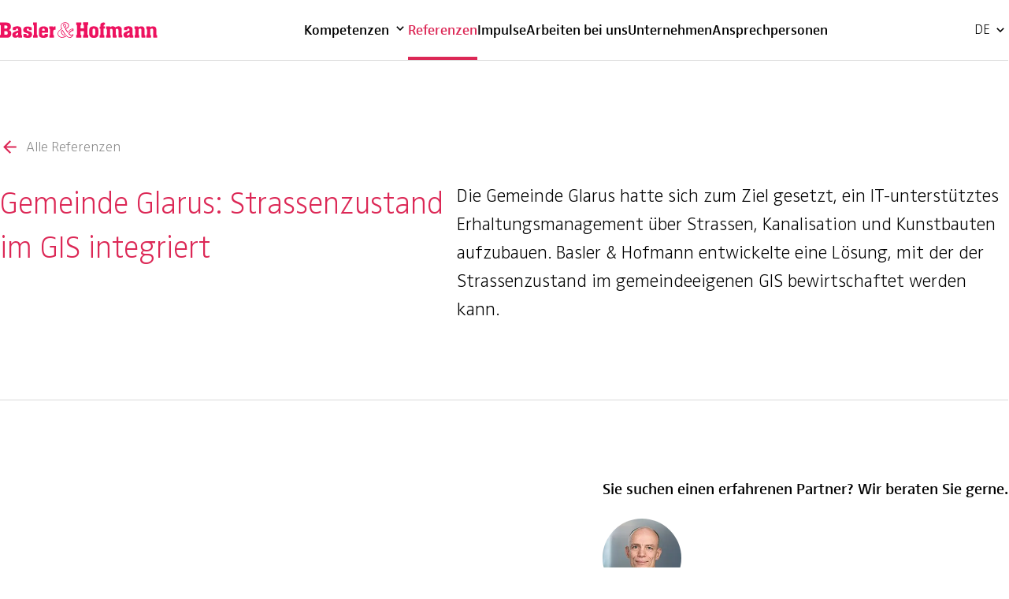

--- FILE ---
content_type: text/html; charset=utf-8
request_url: https://www.baslerhofmann.ch/referenz/gemeinde-glarus-strassenzustand-im-gis-integriert
body_size: 6529
content:
<!DOCTYPE html>
<html lang="de">
<head>

<meta charset="utf-8">
<!-- 
	This website is powered by TYPO3 - inspiring people to share!
	TYPO3 is a free open source Content Management Framework initially created by Kasper Skaarhoj and licensed under GNU/GPL.
	TYPO3 is copyright 1998-2026 of Kasper Skaarhoj. Extensions are copyright of their respective owners.
	Information and contribution at https://typo3.org/
-->



<title>Gemeinde Glarus: Strassenzustand im GIS integriert</title>
<meta name="generator" content="TYPO3 CMS">
<meta name="description" content="Die Gemeinde Glarus hatte sich zum Ziel gesetzt, ein IT-unterstütztes Erhaltungsmanagement über Strassen, Kanalisation und Kunstbauten aufzubauen. Basler &amp; Hofmann entwickelte eine Lösung, mit der ...">
<meta name="viewport" content="width=device-width, initial-scale=1">
<meta name="robots" content="index,follow">
<meta property="og:title" content="Gemeinde Glarus: Strassenzustand im GIS integriert">
<meta property="og:description" content="Die Gemeinde Glarus hatte sich zum Ziel gesetzt, ein IT-unterstütztes Erhaltungsmanagement über Strassen, Kanalisation und Kunstbauten aufzubauen. Basler &amp; Hofmann entwickelte eine Lösung, mit der ...">
<meta property="og:image" content="https://www.baslerhofmann.ch/fileadmin/user_upload/basler-hofmann/Referenzen/Infrastrukturmanagement/24-07-ISM-Glarus-01.jpg">
<meta property="og:image:url" content="https://www.baslerhofmann.ch/fileadmin/user_upload/basler-hofmann/Referenzen/Infrastrukturmanagement/24-07-ISM-Glarus-01.jpg">
<meta property="og:image:width" content="1635">
<meta property="og:image:height" content="862">
<meta name="twitter:card" content="summary">
<meta name="twitter:title" content="Gemeinde Glarus: Strassenzustand im GIS integriert">
<meta name="twitter:description" content="Die Gemeinde Glarus hatte sich zum Ziel gesetzt, ein IT-unterstütztes Erhaltungsmanagement über Strassen, Kanalisation und Kunstbauten aufzubauen. Basler &amp; Hofmann entwickelte eine Lösung, mit der ...">
<meta name="twitter:image" content="https://www.baslerhofmann.ch/fileadmin/user_upload/basler-hofmann/Referenzen/Infrastrukturmanagement/24-07-ISM-Glarus-01.jpg">
<meta name="msapplication-tilecolor" content="#ffffff">
<meta name="theme-color" content="#ffffff">


<link href="/_assets/12ecccfe9186b84b10b2cda53d4b5e65/Build/Css/Main.min.css?1768825960" rel="stylesheet" >






<link href="/_assets/12ecccfe9186b84b10b2cda53d4b5e65/Favicons/favicon.ico" rel="shortcut icon" />
      <link rel="apple-touch-icon" sizes="57x57" href="/_assets/12ecccfe9186b84b10b2cda53d4b5e65/Favicons/apple-icon-57x57.png">
      <link rel="apple-touch-icon" sizes="60x60" href="/_assets/12ecccfe9186b84b10b2cda53d4b5e65/Favicons/apple-icon-60x60.png">
      <link rel="apple-touch-icon" sizes="72x72" href="/_assets/12ecccfe9186b84b10b2cda53d4b5e65/Favicons/apple-icon-72x72.png">
      <link rel="apple-touch-icon" sizes="76x76" href="/_assets/12ecccfe9186b84b10b2cda53d4b5e65/Favicons/apple-icon-76x76.png">
      <link rel="apple-touch-icon" sizes="114x114" href="/_assets/12ecccfe9186b84b10b2cda53d4b5e65/Favicons/apple-icon-114x114.png">
      <link rel="apple-touch-icon" sizes="120x120" href="/_assets/12ecccfe9186b84b10b2cda53d4b5e65/Favicons/apple-icon-120x120.png">
      <link rel="apple-touch-icon" sizes="144x144" href="/_assets/12ecccfe9186b84b10b2cda53d4b5e65/Favicons/apple-icon-144x144.png">
      <link rel="apple-touch-icon" sizes="152x152" href="/_assets/12ecccfe9186b84b10b2cda53d4b5e65/Favicons/apple-icon-152x152.png">
      <link rel="apple-touch-icon" sizes="180x180" href="/_assets/12ecccfe9186b84b10b2cda53d4b5e65/Favicons/apple-icon-180x180.png">
      <link rel="icon" type="image/png" sizes="192x192"  href="/_assets/12ecccfe9186b84b10b2cda53d4b5e65/Favicons/android-icon-192x192.png">
      <link rel="icon" type="image/png" sizes="32x32" href="/_assets/12ecccfe9186b84b10b2cda53d4b5e65/Favicons/favicon-32x32.png">
      <link rel="icon" type="image/png" sizes="96x96" href="/_assets/12ecccfe9186b84b10b2cda53d4b5e65/Favicons/favicon-96x96.png">
      <link rel="icon" type="image/png" sizes="16x16" href="/_assets/12ecccfe9186b84b10b2cda53d4b5e65/Favicons/favicon-16x16.png">
      <link rel="manifest" href="/_assets/12ecccfe9186b84b10b2cda53d4b5e65/Favicons/manifest.json">
      <meta name="msapplication-TileImage" content="/_assets/12ecccfe9186b84b10b2cda53d4b5e65/Favicons/ms-icon-144x144.png">
		<!-- Google Tag Manager -->
		<script nonce="k5jdzypLuDv5tyhld-vsD6sTjlaIDCRVbUaEegLld6gEDo32dOBLyg">(function(w,d,s,l,i){w[l]=w[l]||[];w[l].push({'gtm.start':
				new Date().getTime(),event:'gtm.js'});var f=d.getElementsByTagName(s)[0],
			j=d.createElement(s),dl=l!='dataLayer'?'&l='+l:'';j.async=true;j.src=
			'https://www.googletagmanager.com/gtm.js?id='+i+dl;var n=d.querySelector('[nonce]');
			n&&j.setAttribute('nonce',n.nonce||n.getAttribute('nonce'));f.parentNode.insertBefore(j,f);
		})(window,document,'script','dataLayer','GTM-MVWWRF3F');</script>
		<!-- End Google Tag Manager -->
	
    <script src="https://cloud.ccm19.de/app.js?apiKey=b43fcfc5f6192a6f971ebbe890631cf8e979449004b47d91&domain=664ee449927ae37a4c0764b2" referrerpolicy="origin"></script>
<link rel="canonical" href="https://www.baslerhofmann.ch/referenz/gemeinde-glarus-strassenzustand-im-gis-integriert"/>

<link rel="alternate" hreflang="de" href="https://www.baslerhofmann.ch/referenz/gemeinde-glarus-strassenzustand-im-gis-integriert"/>
<link rel="alternate" hreflang="fr" href="https://www.baslerhofmann.ch/fr/reference/commune-de-glaris-etat-des-routes-integre-dans-le-sig"/>
<link rel="alternate" hreflang="en" href="https://www.baslerhofmann.ch/en/reference/municipality-of-glarus-road-condition-integrated-in-gis"/>
<link rel="alternate" hreflang="x-default" href="https://www.baslerhofmann.ch/en/reference/municipality-of-glarus-road-condition-integrated-in-gis"/>
</head>
<body id="p100">
<div id="pageData" class="grid min-h-screen grid-cols-main-mobile lg:grid-cols-main-desktop grid-rows-main-desktop lg:gap-x-gap overflow-clip" data-icons="/_assets/12ecccfe9186b84b10b2cda53d4b5e65/Build/Images/svg-icons.svg">
	<header class="grid col-fullwidth grid-cols-[subgrid] sticky top-0 z-40 ">
			<div class="bg-white grid col-fullwidth grid-cols-[subgrid] border-b border-scaled-grey-medium-light pointer-events-none">
				<div class="col-content-normal flex justify-between items-stretch bg-white pointer-events-auto">
					<a class="flex items-center" href="/" title="Home">
						<div class="">
			
					<img class="max-h-48" alt="Logo Basler &amp; Hofmann" src="/_assets/12ecccfe9186b84b10b2cda53d4b5e65/Images/logo-basler-hofmann.svg" width="200" height="50" />
				
			
		</div>

					</a>
					<nav class="hidden lg:flex typo-navigation items-stretch gap-x-24 " aria-label="Main">
			
				
						<div class="relative group lg:pb-24 pt-24 flex items-center border-b-4 hover:text-text-hero transition-all border-transparent">
							<span class="cursor-default flex items-center">
								Kompetenzen
								<svg
			class="ml-4 fill-current"
			viewBox="0 0 20 20"
			width="20"
			height="20"
		>
			<use href="/_assets/12ecccfe9186b84b10b2cda53d4b5e65/Build/Images/svg-icons.svg#baho-chevron-down-2"></use>
		</svg>

							</span>
							<div class="absolute top-1/2 font-extralight text-black pt-56 pb-16 space-y-16 bg-white -translate-y-full group-hover:translate-y-0 z-[-1] shadow transition-all">
								
									<a href="/schwerpunkt/digitalisierung" title="Digitalisierung" class="flex px-16 items-center whitespace-nowrap hover:text-text-hero transition-all">
										Digitalisierung
										
									</a>
								
									<a href="/schwerpunkt/erneuerbare-energien" title="Erneuerbare Energien" class="flex px-16 items-center whitespace-nowrap hover:text-text-hero transition-all">
										Erneuerbare Energien
										
									</a>
								
									<a href="/schwerpunkt/immobilien-areale" title="Immobilien &amp; Areale" class="flex px-16 items-center whitespace-nowrap hover:text-text-hero transition-all">
										Immobilien &amp; Areale
										
									</a>
								
									<a href="/schwerpunkt/mobilitaet" title="Mobilität" class="flex px-16 items-center whitespace-nowrap hover:text-text-hero transition-all">
										Mobilität
										
									</a>
								
									<a href="/schwerpunkt/nachhaltigkeit" title="Nachhaltigkeit" class="flex px-16 items-center whitespace-nowrap hover:text-text-hero transition-all">
										Nachhaltigkeit
										
									</a>
								
									<a href="/schwerpunkt/sicherheit" title="Sicherheit" class="flex px-16 items-center whitespace-nowrap hover:text-text-hero transition-all">
										Sicherheit
										
									</a>
								
									<a href="/schwerpunkt/umwelt" title="Umwelt" class="flex px-16 items-center whitespace-nowrap hover:text-text-hero transition-all">
										Umwelt
										
									</a>
								
									<a href="/schwerpunkt/ver-und-entsorgung" title="Ver- und Entsorgung" class="flex px-16 items-center whitespace-nowrap hover:text-text-hero transition-all">
										Ver- und Entsorgung
										
									</a>
								
									<a href="/schwerpunkt/verkehrsinfrastrukturen" title="Verkehrsinfrastrukturen" class="flex px-16 items-center whitespace-nowrap hover:text-text-hero transition-all">
										Verkehrsinfrastrukturen
										
									</a>
								
									<a href="/schwerpunkt/wasser" title="Wasser" class="flex px-16 items-center whitespace-nowrap hover:text-text-hero transition-all">
										Wasser
										
									</a>
								
									<a href="/kompetenzen" title="Übersicht" class="flex px-16 items-center whitespace-nowrap hover:text-text-hero transition-all text-text-hero font-semibold">
										Übersicht
										
											<svg
			class="ml-8 fill-current"
			viewBox="0 0 18 18"
			width="18"
			height="18"
		>
			<use href="/_assets/12ecccfe9186b84b10b2cda53d4b5e65/Build/Images/svg-icons.svg#baho-arrow-right"></use>
		</svg>

										
									</a>
								
							</div>
						</div>
					
			
				
						<a href="/referenzen" title="Referenzen" class="flex items-center lg:pb-24 pt-24 border-b-4 hover:text-text-hero transition-all border-highlight text-text-hero">
							Referenzen
						</a>
					
			
				
						<a href="/impulse" title="Impulse" class="flex items-center lg:pb-24 pt-24 border-b-4 hover:text-text-hero transition-all border-transparent">
							Impulse
						</a>
					
			
				
						<a href="/arbeiten-bei-uns" title="Arbeiten bei uns" class="flex items-center lg:pb-24 pt-24 border-b-4 hover:text-text-hero transition-all border-transparent">
							Arbeiten bei uns
						</a>
					
			
				
						<a href="/unternehmen" title="Unternehmen" class="flex items-center lg:pb-24 pt-24 border-b-4 hover:text-text-hero transition-all border-transparent">
							Unternehmen
						</a>
					
			
				
						<a href="/ansprechpersonen" title="Ansprechpersonen" class="flex items-center lg:pb-24 pt-24 border-b-4 hover:text-text-hero transition-all border-transparent">
							Ansprechpersonen
						</a>
					
			
		</nav>

					
						<div class="relative flex gap-12 lg:gap-0 lg:block group pb-84 lg:pb-24 pt-24 px-16 lg:px-0 text-20 lg:text-18 lg:min-h-[76px] hidden lg:block">
			
				
					<div class="cursor-default flex items-center text-highlight lg:text-black">
						DE
						<svg
			class="hidden lg:block ml-3 fill-current"
			viewBox="0 0 20 20"
			width="20"
			height="20"
		>
			<use href="/_assets/12ecccfe9186b84b10b2cda53d4b5e65/Build/Images/svg-icons.svg#baho-chevron-down-2"></use>
		</svg>

					</div>
				
			
				
			
				
			
			<nav aria-label="Language" class="lg:absolute lg:pt-32 lg:pb-8 flex lg:block gap-12 lg:gap-0 lg:space-y-3 bg-white lg:-translate-y-full lg:group-hover:translate-y-0 lg:z-[-1] lg:shadow transition-all">
				
					
				
					
						<a class="lg:block lg:px-12 hover:text-text-hero transition-all" href="/fr/reference/commune-de-glaris-etat-des-routes-integre-dans-le-sig">
							FR
						</a>
					
				
					
						<a class="lg:block lg:px-12 hover:text-text-hero transition-all" href="/en/reference/municipality-of-glarus-road-condition-integrated-in-gis">
							EN
						</a>
					
				
			</nav>
		</div>

					
					<div class="block lg:hidden relative py-16">
			<div class="menu-toggler w-32 h-32" data-component="ClassTrigger" data-target-classes="side-drawer,menu-toggler" data-toggle-classes="translate-x-full,nav-open">
			
				<span class="menu-toggler-bar menu-toggler-bar--top"></span>
				<span class="menu-toggler-bar menu-toggler-bar--middle"></span>
				<span class="menu-toggler-bar menu-toggler-bar--bottom"></span>
			
		</div>

		</div>
		<nav class="side-drawer pt-96 overflow-y-auto fixed lg:hidden w-screen max-w-512 h-screen top-0 right-0 z-[-1] bg-white shadow-lg translate-x-full transition-all" aria-label="Main Mobile">
			<div class="typo-navigation space-y-16">
				
					
							<div class="transition-all">
								<div class="flex items-center justify-between px-16 " data-component="ClassTrigger" data-target-classes="nav-accordion-0,nav-accordion-0,nav-accordion-chevron-0" data-toggle-classes="grid-rows-accordion-closed,grid-rows-accordion-open,-scale-y-100">
			
									Kompetenzen
									<svg
			class="nav-accordion-chevron-0  transition-all fill-current"
			viewBox="0 0 30 30"
			width="30"
			height="30"
		>
			<use href="/_assets/12ecccfe9186b84b10b2cda53d4b5e65/Build/Images/svg-icons.svg#baho-chevron-down"></use>
		</svg>

								
		</div>

								<div class="nav-accordion-0 grid font-extralight transition-all grid-rows-accordion-closed">
									<div class="overflow-hidden">
										<div class="pt-12 space-y-16">
											
												<a href="/schwerpunkt/digitalisierung" title="Digitalisierung" class="flex pl-32 pr-8 items-center transition-all">
													Digitalisierung
													
												</a>
											
												<a href="/schwerpunkt/erneuerbare-energien" title="Erneuerbare Energien" class="flex pl-32 pr-8 items-center transition-all">
													Erneuerbare Energien
													
												</a>
											
												<a href="/schwerpunkt/immobilien-areale" title="Immobilien &amp; Areale" class="flex pl-32 pr-8 items-center transition-all">
													Immobilien &amp; Areale
													
												</a>
											
												<a href="/schwerpunkt/mobilitaet" title="Mobilität" class="flex pl-32 pr-8 items-center transition-all">
													Mobilität
													
												</a>
											
												<a href="/schwerpunkt/nachhaltigkeit" title="Nachhaltigkeit" class="flex pl-32 pr-8 items-center transition-all">
													Nachhaltigkeit
													
												</a>
											
												<a href="/schwerpunkt/sicherheit" title="Sicherheit" class="flex pl-32 pr-8 items-center transition-all">
													Sicherheit
													
												</a>
											
												<a href="/schwerpunkt/umwelt" title="Umwelt" class="flex pl-32 pr-8 items-center transition-all">
													Umwelt
													
												</a>
											
												<a href="/schwerpunkt/ver-und-entsorgung" title="Ver- und Entsorgung" class="flex pl-32 pr-8 items-center transition-all">
													Ver- und Entsorgung
													
												</a>
											
												<a href="/schwerpunkt/verkehrsinfrastrukturen" title="Verkehrsinfrastrukturen" class="flex pl-32 pr-8 items-center transition-all">
													Verkehrsinfrastrukturen
													
												</a>
											
												<a href="/schwerpunkt/wasser" title="Wasser" class="flex pl-32 pr-8 items-center transition-all">
													Wasser
													
												</a>
											
												<a href="/kompetenzen" title="Übersicht" class="flex pl-32 pr-8 items-center transition-all text-text-hero">
													Übersicht
													
														<svg
			class="ml-8 fill-current"
			viewBox="0 0 30 30"
			width="30"
			height="30"
		>
			<use href="/_assets/12ecccfe9186b84b10b2cda53d4b5e65/Build/Images/svg-icons.svg#baho-arrow-right"></use>
		</svg>

													
												</a>
											
										</div>
									</div>
								</div>
							</div>
						
				
					
							<a href="/referenzen" title="Referenzen" class="block px-16 transition-all text-text-hero">
								Referenzen
							</a>
						
				
					
							<a href="/impulse" title="Impulse" class="block px-16 transition-all">
								Impulse
							</a>
						
				
					
							<a href="/arbeiten-bei-uns" title="Arbeiten bei uns" class="block px-16 transition-all">
								Arbeiten bei uns
							</a>
						
				
					
							<a href="/unternehmen" title="Unternehmen" class="block px-16 transition-all">
								Unternehmen
							</a>
						
				
					
							<a href="/ansprechpersonen" title="Ansprechpersonen" class="block px-16 transition-all">
								Ansprechpersonen
							</a>
						
				
			</div>
			<div class="relative flex gap-12 lg:gap-0 lg:block group pb-84 lg:pb-24 pt-24 px-16 lg:px-0 text-20 lg:text-18 lg:min-h-[76px] ">
			
				
					<div class="cursor-default flex items-center text-highlight lg:text-black">
						DE
						<svg
			class="hidden lg:block ml-3 fill-current"
			viewBox="0 0 20 20"
			width="20"
			height="20"
		>
			<use href="/_assets/12ecccfe9186b84b10b2cda53d4b5e65/Build/Images/svg-icons.svg#baho-chevron-down-2"></use>
		</svg>

					</div>
				
			
				
			
				
			
			<nav aria-label="Language" class="lg:absolute lg:pt-32 lg:pb-8 flex lg:block gap-12 lg:gap-0 lg:space-y-3 bg-white lg:-translate-y-full lg:group-hover:translate-y-0 lg:z-[-1] lg:shadow transition-all">
				
					
				
					
						<a class="lg:block lg:px-12 hover:text-text-hero transition-all" href="/fr/reference/commune-de-glaris-etat-des-routes-integre-dans-le-sig">
							FR
						</a>
					
				
					
						<a class="lg:block lg:px-12 hover:text-text-hero transition-all" href="/en/reference/municipality-of-glarus-road-condition-integrated-in-gis">
							EN
						</a>
					
				
			</nav>
		</div>

		</nav>

				</div>
			</div>
		</header>

	<main class="grid auto-rows-min col-fullwidth grid-cols-[subgrid] gap-y-56 pb-56 lg:pb-xxl main-content lg:gap-y-xxl pt-48 lg:pt-96">
		
		
	


		<a id="c140"></a>
		
		
		
			



		
		

    
        <div class="grid main-content col-fullwidth grid-cols-[subgrid]">
	<div class="lg:grid grid-cols-[subgrid] mb-56 lg:mb-96">
		<div class="col-fullwidth mb-24">
			<a class="inline-flex items-center text-text-secondary hover:text-text-hero transition-all" href="/referenzen">
				<svg
			class="mr-16 lg:mr-8 fill-highlight"
			viewBox="0 0 25 25"
			width="25"
			height="25"
		>
			<use href="/_assets/12ecccfe9186b84b10b2cda53d4b5e65/Build/Images/svg-icons.svg#baho-arrow-left"></use>
		</svg>

				Alle Referenzen
			</a>
		</div>
		<div class="grid col-fullwidth grid-cols-[subgrid]">
			<div class="lg:col-span-4 mb-12 lg:mb-0">
				<h1 class="text-text-hero text-40 hyphens-auto">Gemeinde Glarus: Strassenzustand im GIS integriert</h1>
				
			</div>
			<div class="lg:col-start-6 lg:col-span-6 typo-lead-text *:hidden lg:*:inline">
				Die Gemeinde Glarus hatte sich zum Ziel gesetzt, ein IT-unterstütztes Erhaltungsmanagement über Strassen, Kanalisation und Kunstbauten aufzubauen. Basler &amp; Hofmann entwickelte eine Lösung, mit der der Strassenzustand im gemeindeeigenen GIS bewirtschaftet werden kann.
			</div>
		</div>
	</div>
	<div class="col-fullwidth lg:col-content-normal h-1 bg-scaled-grey-medium-light mb-56 lg:mb-96"></div>

	<div class="grid col-fullwidth grid-cols-[subgrid] mb-56 lg:mb-144">
		
			<div class="col-mobile-open lg:col-content-indent mb-32 lg:mb-72">
			
					<img class="w-full" loading="lazy" src="/fileadmin/_processed_/7/9/csm_24-07-ISM-Glarus-01_059301c3a8.jpg" srcset="/fileadmin/_processed_/7/9/csm_24-07-ISM-Glarus-01_a979d5fc62.jpg 600w, /fileadmin/_processed_/7/9/csm_24-07-ISM-Glarus-01_f9b37c5f2d.jpg 1000w, /fileadmin/_processed_/7/9/csm_24-07-ISM-Glarus-01_14ee083b44.jpg 1400w, /fileadmin/_processed_/7/9/csm_24-07-ISM-Glarus-01_d8ed61e059.jpg 1800w, /fileadmin/_processed_/7/9/csm_24-07-ISM-Glarus-01_059301c3a8.jpg 1293w" sizes="(min-width: 1024px) 1000px, 100vw" width="1293" height="862" alt="" />
				
			
		</div>

		
		
			<div class="col-mobile-open lg:col-content-sidebar lg:row-subgrid-sidebar-1 mb-32 lg:mb-0">
				<div class="text-20 font-semibold mb-24">
					Sie suchen einen erfahrenen Partner? Wir beraten Sie gerne.
				</div>
				<div class="lg:space-y-64 space-x-8 lg:space-x-0 flex lg:block overflow-x-auto ">
			
				<div data-component="PersonBox" class="w-[300px] lg:w-auto p-24 lg:p-0 border lg:border-0 border-scaled-grey-medium-light shrink-0 ">
			
				<a class="inline-flex" href="/ansprechperson/nicolas-schmidt" title="Nicolas Schmidt Detail">
					<div class="mb-16 max-w-fit">
			
					<img class="rounded-full object-cover" loading="lazy" src="/fileadmin/_processed_/9/8/csm_Schmidt_Nicolas_RGB_640x400px_6fc6328e9e.jpg" srcset="/fileadmin/_processed_/9/8/csm_Schmidt_Nicolas_RGB_640x400px_3d3dcef8fe.jpg 200w, /fileadmin/_processed_/9/8/csm_Schmidt_Nicolas_RGB_640x400px_1d503e2cc4.jpg 400w, /fileadmin/_processed_/9/8/csm_Schmidt_Nicolas_RGB_640x400px_9f22f06f18.jpg 600w, /fileadmin/_processed_/9/8/csm_Schmidt_Nicolas_RGB_640x400px_2724560d88.jpg 800w, /fileadmin/_processed_/9/8/csm_Schmidt_Nicolas_RGB_640x400px_6fc6328e9e.jpg 100w" sizes="200px" width="100" height="100" alt="" />
				
			
		</div>

				</a>
			
			<div class="font-semibold mb-8">
				<a class="hover:text-text-hero transition-all" href="/ansprechperson/nicolas-schmidt" title="Nicolas Schmidt Detail">
					Nicolas Schmidt
				</a>
			</div>
			<div class="mb-8">
				<a href="/ansprechperson/nicolas-schmidt" title="Nicolas Schmidt Detail">
					
						Leiter Geoinformatik<br>
					
					
						Zürich
					
				</a>
			</div>
			
				<div class="mb-16">
					<span data-component="PushContact" data-name="Nicolas Schmidt">
			
						<a class="text-text-secondary underline hover:text-text-hero transition-all" href="tel:+41 44 387 47 51">+41 44 387 47 51</a>
					
		</span>

				</div>
			
			<div class="flex">
				
					<span data-component="PushContact" data-name="Nicolas Schmidt">
			
						<a href="mailto:Nicolas.Schmidt@baslerhofmann.ch" title="Mail">
							<svg
			class=" fill-highlight"
			viewBox="0 0 24 24"
			width="24"
			height="24"
		>
			<use href="/_assets/12ecccfe9186b84b10b2cda53d4b5e65/Build/Images/svg-icons.svg#baho-mail"></use>
		</svg>

						</a>
					
		</span>

				
				
					<a href="https://www.linkedin.com/in/nicolas-g-schmidt/" title="LinkedIn" target="_blank">
						<svg
			class="ml-12 fill-highlight"
			viewBox="0 0 20 20"
			width="20"
			height="20"
		>
			<use href="/_assets/12ecccfe9186b84b10b2cda53d4b5e65/Build/Images/svg-icons.svg#baho-linkedin"></use>
		</svg>

					</a>
				
			</div>
		</div>

			
				<div data-component="PersonBox" class="w-[300px] lg:w-auto p-24 lg:p-0 border lg:border-0 border-scaled-grey-medium-light shrink-0 ">
			
				<a class="inline-flex" href="/ansprechperson/adrian-blaettler" title="Adrian Blättler Detail">
					<div class="mb-16 max-w-fit">
			
					<img class="rounded-full object-cover" loading="lazy" src="/fileadmin/_processed_/9/0/csm_Adrian_Blaettler_10_RGB_640x400px_72dpi_fc14d27411.jpg" srcset="/fileadmin/_processed_/9/0/csm_Adrian_Blaettler_10_RGB_640x400px_72dpi_7e28ad1c41.jpg 200w, /fileadmin/_processed_/9/0/csm_Adrian_Blaettler_10_RGB_640x400px_72dpi_d05caaae0d.jpg 400w, /fileadmin/_processed_/9/0/csm_Adrian_Blaettler_10_RGB_640x400px_72dpi_492b3a7e0c.jpg 600w, /fileadmin/_processed_/9/0/csm_Adrian_Blaettler_10_RGB_640x400px_72dpi_eafe8736c2.jpg 800w, /fileadmin/_processed_/9/0/csm_Adrian_Blaettler_10_RGB_640x400px_72dpi_fc14d27411.jpg 100w" sizes="200px" width="100" height="100" alt="" />
				
			
		</div>

				</a>
			
			<div class="font-semibold mb-8">
				<a class="hover:text-text-hero transition-all" href="/ansprechperson/adrian-blaettler" title="Adrian Blättler Detail">
					Adrian Blättler
				</a>
			</div>
			<div class="mb-8">
				<a href="/ansprechperson/adrian-blaettler" title="Adrian Blättler Detail">
					
						Leiter Kommunaler Tiefbau und Erhaltungsmanagement<br>
					
					
						Kriens
					
				</a>
			</div>
			
				<div class="mb-16">
					<span data-component="PushContact" data-name="Adrian Blättler">
			
						<a class="text-text-secondary underline hover:text-text-hero transition-all" href="tel:+41 41 368 46 26">+41 41 368 46 26</a>
					
		</span>

				</div>
			
			<div class="flex">
				
					<span data-component="PushContact" data-name="Adrian Blättler">
			
						<a href="mailto:Adrian.Blaettler@baslerhofmann.ch" title="Mail">
							<svg
			class=" fill-highlight"
			viewBox="0 0 24 24"
			width="24"
			height="24"
		>
			<use href="/_assets/12ecccfe9186b84b10b2cda53d4b5e65/Build/Images/svg-icons.svg#baho-mail"></use>
		</svg>

						</a>
					
		</span>

				
				
			</div>
		</div>

			
		</div>

			</div>
		
		<div class="grid col-mobile-boxed lg:col-content-indent children-fullwidth grid-cols-[subgrid]">
			<div class="col-span-6">
				
					<div class="format-rte mb-32 lg:mb-48">
						<p>Mit der Software «Stratus Infra» verfügt Basler &amp; Hofmann über ein Tool, mit dem der Werterhalt von Gemeindeinfrastrukturen wie Strassen, Kanalisation und Kunstbauten gemanaged werden kann. Für die Gemeinde Glarus entwickelte das GIS-Team eine Schnittstelle zum Geoinformationssystem der Gemeinde. Auf diese Weise erhalten die Verantwortlichen in der Gemeinde nicht nur räumliche Informationen über das GIS, sondern auch einen visuellen Überblick über den Zustand der Infrastruktur und geplante Projekte.&nbsp;</p>
					</div>
				
				
					<div class="mb-32 lg:mb-48">
						<h3 class="font-semibold mb-16 lg:mb-8">Unsere Leistungen</h3>
						<div class="format-rte">
							<ul><li>Import der Zustandsdaten von Strassen, Kanalisation und Kunstbauten</li><li>Entwicklung Schnittstelle zwischen Stratus und GIS</li><li>Konfiguration des GIS, Darstellung aller Medien mit Zustand und Investitionsprojekten</li></ul>
						</div>
					</div>
				
				<!-- Kompetenzen -->
				
					<div class="mb-32">
						<h3 class="font-semibold mb-16 lg:mb-8">Beteiligte Kompetenzen</h3>

						
							<a class="text-text-secondary underline hover:text-text-hero transition-all" href="/kompetenz/infrastrukturmanagement">Infrastrukturmanagement</a>, 
						
							<a class="text-text-secondary underline hover:text-text-hero transition-all" href="/kompetenz/geoinformatik-gis">Geoinformatik GIS</a>
						
					</div>
				
				<!-- Auftraggeber -->
				
					<div class="mb-32">
						<h3 class="font-semibold mb-16 lg:mb-8">Auftraggeber</h3>
						Tiefbauamt Gemeinde Glarus
					</div>
				
				<!-- Branchen -->
				
					<div class="mb-32 lg:mb-48">
						<h3 class="font-semibold mb-16 lg:mb-8">Branche</h3>
						
							Städte / Gemeinden
						
					</div>
				
				<!-- Testimonial Zitat -->
				
				<!-- Partner -->
				
				<!-- Galerie -->
			</div>
			<div class="">
			
					
				
			
		</div>

		</div>
	</div>
	<div class="grid col-fullwidth lg:col-content-normal grid-cols-[subgrid] lg:grid-cols-2 border-t border-scaled-grey-dark pt-16">
		<div class="col-mobile-boxed lg:col-auto text-28 lg:text-32">Ähnliche Referenzen entdecken</div>
		<div class="col-mobile-open lg:col-auto lg:col-span-2 lg:order-3 mt-24 lg:mt-48 mb-48 lg:mb-0">
			
				<div class="mb-32 lg:mb-40">
					<div class="mb-16 font-semibold">Nach Kompetenz</div>
					<div class="flex gap-12 overflow-x-auto lg:overflow-visible lg:flex-wrap">
						
							<a href="/referenzen?tx_projectdb_project%5Baction%5D=list&amp;tx_projectdb_project%5Bcompetence%5D=52&amp;tx_projectdb_project%5Bcontroller%5D=Project&amp;cHash=5788b516820edce41085399a63bbb98d" class="border border-highlight hover:border-highlight-hover rounded-full px-32 py-12 text-text-hero hover:text-highlight-hover transition-all shrink-0">
			Infrastrukturmanagement
		</a>

						
							<a href="/referenzen?tx_projectdb_project%5Baction%5D=list&amp;tx_projectdb_project%5Bcompetence%5D=15&amp;tx_projectdb_project%5Bcontroller%5D=Project&amp;cHash=3fad9a057fccf0867b56ce919f7615ad" class="border border-highlight hover:border-highlight-hover rounded-full px-32 py-12 text-text-hero hover:text-highlight-hover transition-all shrink-0">
			Geoinformatik GIS
		</a>

						
					</div>
				</div>
			
			
				<div>
					<div class="mb-16 font-semibold">Nach Branche</div>
					<div class="flex gap-12 overflow-x-auto lg:overflow-visible lg:flex-wrap">
						
							<a href="/referenzen?tx_projectdb_project%5Baction%5D=list&amp;tx_projectdb_project%5Bcontroller%5D=Project&amp;tx_projectdb_project%5Bsector%5D=14&amp;cHash=9cecd731a90b297c5c69cbca044ccbc8" class="border border-highlight hover:border-highlight-hover rounded-full px-32 py-12 text-text-hero hover:text-highlight-hover transition-all shrink-0">
			Städte / Gemeinden
		</a>

						
					</div>
				</div>
			
		</div>
		<div class="col-mobile-boxed lg:col-auto lg:order-2 lg:flex justify-end items-center">
			<a class="text-highlight hover:text-highlight-hover transition-all font-semibold" href="/referenzen">Zu allen Referenzen</a>
		</div>
	</div>
</div>

    


		
			



		
		
			



		
		

	



	</main>
	<footer class="grid z-10 col-fullwidth grid-cols-[subgrid] bg-black text-white ">
			<div class="col-content-normal py-64 grid grid-cols-[subgrid] gap-y-gap">
				<nav aria-label="Service" class="lg:col-span-7 md:mb-24 lg:mb-0 grid grid-flow-row md:grid-flow-col auto-cols-fr gap-y-24">
					
						<div>
							<div class="mb-8 lg:mb-16 text-scaled-grey">Inspiration</div>
							
								
									<a href="/impulse" title="Impulse" class="block mb-8">Impulse</a>
								
									<a href="/toleranz" title="Unternehmensmagazin" class="block mb-8">Unternehmensmagazin</a>
								
							
						</div>
					
						<div>
							<div class="mb-8 lg:mb-16 text-scaled-grey">Kontakt</div>
							
								
									<a href="/ansprechpersonen" title="Ansprechpersonen" class="block mb-8">Ansprechpersonen</a>
								
									<a href="/unternehmen/geschaeftsleitung-und-geschaeftsbereiche" title="Geschäftsleitung" class="block mb-8">Geschäftsleitung</a>
								
									<a href="/impulse#c488" title="Medienkontakt" class="block mb-8">Medienkontakt</a>
								
									<a href="/kontakt/standorte" title="Standorte" class="block mb-8">Standorte</a>
								
							
						</div>
					
						<div>
							<div class="mb-8 lg:mb-16 text-scaled-grey">Bewerben</div>
							
								
									<a href="/arbeiten-bei-uns/offene-stellen" title="Offene Stellen" class="block mb-8">Offene Stellen</a>
								
									<a href="/arbeiten-bei-uns#c870" title="Praktika" class="block mb-8">Praktika</a>
								
									<a href="/arbeiten-bei-uns#c871" title="Lehrstellen" class="block mb-8">Lehrstellen</a>
								
							
						</div>
					
				</nav>
				<div class="lg:col-span-5">
					
							<p class="mb-24 lg:mb-32">Auf der Suche nach einer neuen Herausforderung? <br class="hidden md:inline">Bleibe am Ball und abonniere unsere Job-Mail:</p>
						
					
							
<a
			class="px-16 py-12 bg-white text-highlight border border-highlight hover:text-highlight-hover hover:border-highlight-hover hover:bg-scaled-grey-lighter active:text-highlight-hover active:border-highlight-hover typo-link inline-flex w-full md:w-auto items-center justify-center transition-all disabled:opacity-40 "
			href="https://recruitingapp-2852.umantis.com/Vacancies/Register/1?lang=ger"
			
			
			
			
			target="_blank"
			title="Job-Mail abonnieren"
		>
			Job-Mail abonnieren
		</a>

						
				</div>
			</div>
			<div class="col-fullwidth grid grid-cols-1 lg:grid-cols-2 auto-rows-fr border-t border-scaled-grey lg:border-white">
				<nav aria-label="Legal" class="py-24 px-12 lg:px-0 flex justify-center items-center gap-x-32 order-3 lg:order-2 border-t lg:border-t-0 border-scaled-grey lg:border-white">
					
						<a href="/impressum" title="Impressum" class="text-center">Impressum</a>
					
						<a href="/datenschutz" title="Datenschutz" class="text-center">Datenschutz</a>
					
						<a href="/service-links" title="Service Links" class="text-center">Service Links</a>
					
				</nav>
				<nav aria-label="Social" class="flex justify-center items-center gap-x-16 order-2 lg:order-3 border-t lg:border-t-0 lg:border-l border-scaled-grey lg:border-white">
					Folgen Sie uns auf
					
						<a href="https://ch.linkedin.com/company/basler-&amp;-hofmann-ag" title="LinkedIn" target="_blank">
							<svg
			class=" fill-current"
			viewBox="0 0 25 25"
			width="25"
			height="25"
		>
			<use href="/_assets/12ecccfe9186b84b10b2cda53d4b5e65/Build/Images/svg-icons.svg#baho-linkedin"></use>
		</svg>

						</a>
					
					
						<a href="https://www.youtube.com/channel/UCXb8ffUD_ZAgAw8y6b6aZlQ" title="YouTube" target="_blank">
							<svg
			class=" fill-current"
			viewBox="0 0 25 25"
			width="25"
			height="25"
		>
			<use href="/_assets/12ecccfe9186b84b10b2cda53d4b5e65/Build/Images/svg-icons.svg#baho-youtube"></use>
		</svg>

						</a>
					
					
				</nav>
			</div>
		</footer>

</div>

<script defer="defer" type="module" src="/_assets/12ecccfe9186b84b10b2cda53d4b5e65/Build/JavaScript/ClassTrigger.min.js?1768825960"></script>
<script defer="defer" type="module" src="/_assets/12ecccfe9186b84b10b2cda53d4b5e65/Build/JavaScript/PushContact.min.js?1768825960"></script><style nonce="k5jdzypLuDv5tyhld-vsD6sTjlaIDCRVbUaEegLld6gEDo32dOBLyg">
	@font-face {
		font-family: 'ZwoWeb';
		font-style: normal;
		font-weight: 600;
		font-display: swap;
		src: local('FF Zwo'),
		url("/_assets/12ecccfe9186b84b10b2cda53d4b5e65/Fonts/ZwoWeb-Semibold-Specialchars.woff2") format('woff2'),
		url("/_assets/12ecccfe9186b84b10b2cda53d4b5e65/Fonts/ZwoWeb-Semibold-Specialchars.woff") format('woff');
	}

	@font-face {
		font-family: 'ZwoWeb';
		font-style: normal;
		font-weight: 200;
		font-display: swap;
		src: local('FF Zwo'),
		url("/_assets/12ecccfe9186b84b10b2cda53d4b5e65/Fonts/ZwoWeb-Extralight-Converted.woff2") format('woff2'),
		url("/_assets/12ecccfe9186b84b10b2cda53d4b5e65/Fonts/ZwoWeb-Extralight-Converted.woff") format('woff');
	}
</style>


</body>
</html>

--- FILE ---
content_type: text/css; charset=utf-8
request_url: https://www.baslerhofmann.ch/_assets/12ecccfe9186b84b10b2cda53d4b5e65/Build/Css/Main.min.css?1768825960
body_size: 7465
content:
@charset "UTF-8";*,:before,:after{--tw-border-spacing-x: 0;--tw-border-spacing-y: 0;--tw-translate-x: 0;--tw-translate-y: 0;--tw-rotate: 0;--tw-skew-x: 0;--tw-skew-y: 0;--tw-scale-x: 1;--tw-scale-y: 1;--tw-pan-x: ;--tw-pan-y: ;--tw-pinch-zoom: ;--tw-scroll-snap-strictness: proximity;--tw-gradient-from-position: ;--tw-gradient-via-position: ;--tw-gradient-to-position: ;--tw-ordinal: ;--tw-slashed-zero: ;--tw-numeric-figure: ;--tw-numeric-spacing: ;--tw-numeric-fraction: ;--tw-ring-inset: ;--tw-ring-offset-width: 0px;--tw-ring-offset-color: #fff;--tw-ring-color: rgb(59 130 246 / .5);--tw-ring-offset-shadow: 0 0 #0000;--tw-ring-shadow: 0 0 #0000;--tw-shadow: 0 0 #0000;--tw-shadow-colored: 0 0 #0000;--tw-blur: ;--tw-brightness: ;--tw-contrast: ;--tw-grayscale: ;--tw-hue-rotate: ;--tw-invert: ;--tw-saturate: ;--tw-sepia: ;--tw-drop-shadow: ;--tw-backdrop-blur: ;--tw-backdrop-brightness: ;--tw-backdrop-contrast: ;--tw-backdrop-grayscale: ;--tw-backdrop-hue-rotate: ;--tw-backdrop-invert: ;--tw-backdrop-opacity: ;--tw-backdrop-saturate: ;--tw-backdrop-sepia: ;--tw-contain-size: ;--tw-contain-layout: ;--tw-contain-paint: ;--tw-contain-style: }::backdrop{--tw-border-spacing-x: 0;--tw-border-spacing-y: 0;--tw-translate-x: 0;--tw-translate-y: 0;--tw-rotate: 0;--tw-skew-x: 0;--tw-skew-y: 0;--tw-scale-x: 1;--tw-scale-y: 1;--tw-pan-x: ;--tw-pan-y: ;--tw-pinch-zoom: ;--tw-scroll-snap-strictness: proximity;--tw-gradient-from-position: ;--tw-gradient-via-position: ;--tw-gradient-to-position: ;--tw-ordinal: ;--tw-slashed-zero: ;--tw-numeric-figure: ;--tw-numeric-spacing: ;--tw-numeric-fraction: ;--tw-ring-inset: ;--tw-ring-offset-width: 0px;--tw-ring-offset-color: #fff;--tw-ring-color: rgb(59 130 246 / .5);--tw-ring-offset-shadow: 0 0 #0000;--tw-ring-shadow: 0 0 #0000;--tw-shadow: 0 0 #0000;--tw-shadow-colored: 0 0 #0000;--tw-blur: ;--tw-brightness: ;--tw-contrast: ;--tw-grayscale: ;--tw-hue-rotate: ;--tw-invert: ;--tw-saturate: ;--tw-sepia: ;--tw-drop-shadow: ;--tw-backdrop-blur: ;--tw-backdrop-brightness: ;--tw-backdrop-contrast: ;--tw-backdrop-grayscale: ;--tw-backdrop-hue-rotate: ;--tw-backdrop-invert: ;--tw-backdrop-opacity: ;--tw-backdrop-saturate: ;--tw-backdrop-sepia: ;--tw-contain-size: ;--tw-contain-layout: ;--tw-contain-paint: ;--tw-contain-style: }*,:before,:after{box-sizing:border-box;border-width:0;border-style:solid;border-color:currentColor}:before,:after{--tw-content: ""}html,:host{line-height:1.5;-webkit-text-size-adjust:100%;-moz-tab-size:4;-o-tab-size:4;tab-size:4;font-family:ZwoWeb,sans-serif;font-feature-settings:normal;font-variation-settings:normal;-webkit-tap-highlight-color:transparent}body{margin:0;line-height:inherit}hr{height:0;color:inherit;border-top-width:1px}abbr:where([title]){-webkit-text-decoration:underline dotted;text-decoration:underline dotted}h1,h2,h3,h4,h5,h6{font-size:inherit;font-weight:inherit}a{color:inherit;text-decoration:inherit}b,strong{font-weight:bolder}code,kbd,samp,pre{font-family:ui-monospace,monospace;font-feature-settings:normal;font-variation-settings:normal;font-size:1em}small{font-size:80%}sub,sup{font-size:75%;line-height:0;position:relative;vertical-align:baseline}sub{bottom:-.25em}sup{top:-.5em}table{text-indent:0;border-color:inherit;border-collapse:collapse}button,input,optgroup,select,textarea{font-family:inherit;font-feature-settings:inherit;font-variation-settings:inherit;font-size:100%;font-weight:inherit;line-height:inherit;letter-spacing:inherit;color:inherit;margin:0;padding:0}button,select{text-transform:none}button,input:where([type=button]),input:where([type=reset]),input:where([type=submit]){-webkit-appearance:button;background-color:transparent;background-image:none}:-moz-focusring{outline:auto}:-moz-ui-invalid{box-shadow:none}progress{vertical-align:baseline}::-webkit-inner-spin-button,::-webkit-outer-spin-button{height:auto}[type=search]{-webkit-appearance:textfield;outline-offset:-2px}::-webkit-search-decoration{-webkit-appearance:none}::-webkit-file-upload-button{-webkit-appearance:button;font:inherit}summary{display:list-item}blockquote,dl,dd,h1,h2,h3,h4,h5,h6,hr,figure,p,pre{margin:0}fieldset{margin:0;padding:0}legend{padding:0}ol,ul,menu{list-style:none;margin:0;padding:0}dialog{padding:0}textarea{resize:vertical}input::-moz-placeholder,textarea::-moz-placeholder{opacity:1;color:#9ca3af}input::placeholder,textarea::placeholder{opacity:1;color:#9ca3af}button,[role=button]{cursor:pointer}:disabled{cursor:default}img,svg,video,canvas,audio,iframe,embed,object{display:block;vertical-align:middle}img,video{max-width:100%;height:auto}[hidden]:where(:not([hidden=until-found])){display:none}input[type=range]::-webkit-slider-thumb{height:1rem;width:1rem;background:#3b71ca;border-radius:9999px;border:0;appearance:none;-moz-appearance:none;-webkit-appearance:none;cursor:pointer}input[type=range]::-moz-range-thumb{height:1rem;width:1rem;background:#3b71ca;border-radius:9999px;border:0;appearance:none;-moz-appearance:none;-webkit-appearance:none;cursor:pointer}input[type=range]::-moz-range-progress{background:#3061af}input[type=range]::-ms-fill-lower{background:#3061af}input[type=range]:focus{outline:none}input[type=range]:focus::-webkit-slider-thumb{background:#3061af}input[type=range]:active::-webkit-slider-thumb{background:#285192}.typo-title{font-size:48px;font-weight:200;line-height:120%}@media (min-width: 1024px){.typo-title{font-size:64px;line-height:130%}}h1,.typo-headline-1{font-size:32px;font-weight:200;line-height:140%}@media (min-width: 1024px){h1,.typo-headline-1{font-size:40px}}h2,.typo-headline-2{font-size:24px;font-weight:200;line-height:140%}@media (min-width: 1024px){h2,.typo-headline-2{font-size:32px}}h3,.typo-headline-3{font-size:20px;font-weight:200;line-height:120%}@media (min-width: 1024px){h3,.typo-headline-3{font-size:24px;line-height:140%}}h4,.typo-headline-4{font-size:20px;font-weight:600;line-height:140%}@media (min-width: 1024px){h4,.typo-headline-4{font-size:24px;line-height:150%}}.typo-navigation{font-size:28px;font-weight:600;line-height:140%}@media (min-width: 1024px){.typo-navigation{font-size:18px;line-height:120%}}.typo-lead-text{font-size:18px;font-weight:200;line-height:150%}@media (min-width: 1024px){.typo-lead-text{font-size:24px}}.typo-body-text{font-size:16px;font-weight:200;line-height:140%}@media (min-width: 1024px){.typo-body-text{font-size:18px}}.typo-link{font-size:18px;font-weight:600;line-height:140%}.format-rte h1{font-size:48px;font-weight:200;line-height:120%}@media (min-width: 1024px){.format-rte h1{font-size:64px;line-height:130%}}.format-rte h2{font-size:32px;font-weight:200;line-height:140%}@media (min-width: 1024px){.format-rte h2{font-size:40px}}.format-rte h2{margin-bottom:16px}@media (min-width: 1024px){.format-rte h2{margin-bottom:24px}}.format-rte h3{font-size:24px;font-weight:200;line-height:140%}@media (min-width: 1024px){.format-rte h3{font-size:32px}}.format-rte h3{margin-bottom:16px}.format-rte h4{font-size:20px;font-weight:200;line-height:120%}@media (min-width: 1024px){.format-rte h4{font-size:24px;line-height:140%}}.format-rte h4{margin-bottom:8px}.format-rte h5{font-size:20px;font-weight:600;line-height:140%}@media (min-width: 1024px){.format-rte h5{font-size:24px;line-height:150%}}.format-rte h5{margin-bottom:8px}.format-rte p{font-size:16px;font-weight:200;line-height:140%}@media (min-width: 1024px){.format-rte p{font-size:18px}}.format-rte p:not(:last-child){margin-bottom:32px}.format-rte a{text-decoration-line:underline;transition-property:all;transition-timing-function:cubic-bezier(.4,0,.2,1);transition-duration:.15s}.format-rte a:hover{--tw-text-opacity: 1;color:rgb(220 40 86 / var(--tw-text-opacity, 1))}.format-rte ul,.format-rte ol{padding-left:.8em}.format-rte li{font-size:16px;line-height:150%}@media (min-width: 1024px){.format-rte li{font-size:18px}}.format-rte li:before{margin-left:-.8em;padding-right:.2em;content:"_"}strong,b{font-weight:600}html{font-size:18px;font-weight:200;--tw-text-opacity: 1;color:rgb(0 0 0 / var(--tw-text-opacity, 1))}.main-content>*:not([class*=col-]){grid-column:2 / -2}a[id^=c]{display:none}.children-fullwidth>*:not([class*=col-]){grid-column:1 / -1}.children-reduced>*:not([class*=col-]){grid-column:3 / -3}.container{width:100%}@media (min-width: 320px){.container{max-width:320px}}@media (min-width: 720px){.container{max-width:720px}}@media (min-width: 1024px){.container{max-width:1024px}}@media (min-width: 1600px){.container{max-width:1600px}}.pointer-events-none{pointer-events:none}.pointer-events-auto{pointer-events:auto}.fixed{position:fixed}.absolute{position:absolute}.relative{position:relative}.sticky{position:sticky}.inset-0{top:0;right:0;bottom:0;left:0}.bottom-0{bottom:0}.bottom-16{bottom:16px}.bottom-32{bottom:32px}.bottom-48{bottom:48px}.bottom-80{bottom:80px}.left-0{left:0}.left-16{left:16px}.right-0{right:0}.right-120{right:120px}.right-16{right:16px}.top-0{top:0}.top-1\/2{top:50%}.z-10{z-index:10}.z-20{z-index:20}.z-30{z-index:30}.z-40{z-index:40}.z-\[-1\]{z-index:-1}.order-1{order:1}.order-2{order:2}.order-3{order:3}.col-content-narrow{grid-column:5 / -5}.col-content-normal{grid-column:2 / -2}.col-content-sidebar{grid-column:2 / 5}.col-fullwidth{grid-column:1 / -1}.col-mobile-boxed{grid-column:2 / -2}.col-mobile-open{grid-column:2 / -1}.col-span-1{grid-column:span 1 / span 1}.col-span-10{grid-column:span 10 / span 10}.col-span-11{grid-column:span 11 / span 11}.col-span-12{grid-column:span 12 / span 12}.col-span-2{grid-column:span 2 / span 2}.col-span-3{grid-column:span 3 / span 3}.col-span-4{grid-column:span 4 / span 4}.col-span-5{grid-column:span 5 / span 5}.col-span-6{grid-column:span 6 / span 6}.col-span-9{grid-column:span 9 / span 9}.col-start-1{grid-column-start:1}.col-start-2{grid-column-start:2}.col-end-\[-1\]{grid-column-end:-1}.row-span-2{grid-row:span 2 / span 2}.row-span-4{grid-row:span 4 / span 4}.row-start-1{grid-row-start:1}.row-start-2{grid-row-start:2}.float-left{float:left}.mx-16{margin-left:16px;margin-right:16px}.-mr-\[100\%\]{margin-right:-100%}.-mt-56{margin-top:-56px}.mb-12{margin-bottom:12px}.mb-16{margin-bottom:16px}.mb-20{margin-bottom:20px}.mb-24{margin-bottom:24px}.mb-32{margin-bottom:32px}.mb-4{margin-bottom:4px}.mb-40{margin-bottom:40px}.mb-48{margin-bottom:48px}.mb-56{margin-bottom:56px}.mb-64{margin-bottom:64px}.mb-72{margin-bottom:72px}.mb-8{margin-bottom:8px}.ml-12{margin-left:12px}.ml-3{margin-left:3px}.ml-4{margin-left:4px}.ml-8{margin-left:8px}.ml-\[50\%\]{margin-left:50%}.mr-12{margin-right:12px}.mr-16{margin-right:16px}.mr-8{margin-right:8px}.mt-12{margin-top:12px}.mt-16{margin-top:16px}.mt-20{margin-top:20px}.mt-24{margin-top:24px}.mt-32{margin-top:32px}.mt-40{margin-top:40px}.mt-56{margin-top:56px}.block{display:block}.flex{display:flex}.inline-flex{display:inline-flex}.table{display:table}.grid{display:grid}.hidden{display:none}.aspect-3\/2{aspect-ratio:3 / 2}.aspect-square{aspect-ratio:1 / 1}.aspect-video{aspect-ratio:16 / 9}.h-1{height:1px}.h-10{height:10px}.h-106{height:106px}.h-14{height:14px}.h-18{height:18px}.h-20{height:20px}.h-24{height:24px}.h-256{height:256px}.h-32{height:32px}.h-384{height:384px}.h-40{height:40px}.h-48{height:48px}.h-512{height:512px}.h-56{height:56px}.h-6{height:6px}.h-full{height:100%}.h-screen{height:100vh}.max-h-48{max-height:48px}.max-h-512{max-height:512px}.min-h-screen{min-height:100vh}.w-1{width:1px}.w-10\/12{width:83.333333%}.w-14{width:14px}.w-18{width:18px}.w-24{width:24px}.w-32{width:32px}.w-40{width:40px}.w-48{width:48px}.w-6{width:6px}.w-\[300px\]{width:300px}.w-\[80vw\]{width:80vw}.w-fit{width:-moz-fit-content;width:fit-content}.w-full{width:100%}.w-screen{width:100vw}.max-w-512{max-width:512px}.max-w-\[66\%\]{max-width:66%}.max-w-edge-gap{max-width:calc(100vw - 40px)}.max-w-fit{max-width:-moz-fit-content;max-width:fit-content}.shrink-0{flex-shrink:0}.grow{flex-grow:1}.-translate-y-1\/2{--tw-translate-y: -50%;transform:translate(var(--tw-translate-x),var(--tw-translate-y)) rotate(var(--tw-rotate)) skew(var(--tw-skew-x)) skewY(var(--tw-skew-y)) scaleX(var(--tw-scale-x)) scaleY(var(--tw-scale-y))}.-translate-y-full{--tw-translate-y: -100%;transform:translate(var(--tw-translate-x),var(--tw-translate-y)) rotate(var(--tw-rotate)) skew(var(--tw-skew-x)) skewY(var(--tw-skew-y)) scaleX(var(--tw-scale-x)) scaleY(var(--tw-scale-y))}.translate-x-full{--tw-translate-x: 100%;transform:translate(var(--tw-translate-x),var(--tw-translate-y)) rotate(var(--tw-rotate)) skew(var(--tw-skew-x)) skewY(var(--tw-skew-y)) scaleX(var(--tw-scale-x)) scaleY(var(--tw-scale-y))}.-scale-y-100{--tw-scale-y: -1;transform:translate(var(--tw-translate-x),var(--tw-translate-y)) rotate(var(--tw-rotate)) skew(var(--tw-skew-x)) skewY(var(--tw-skew-y)) scaleX(var(--tw-scale-x)) scaleY(var(--tw-scale-y))}@keyframes pulse{50%{opacity:.5}}.animate-pulse{animation:pulse 2s cubic-bezier(.4,0,.6,1) infinite}@keyframes spin{to{transform:rotate(360deg)}}.animate-spin{animation:spin 1s linear infinite}.cursor-default{cursor:default}.cursor-pointer{cursor:pointer}.resize-none{resize:none}.auto-cols-fr{grid-auto-columns:minmax(0,1fr)}.grid-flow-row{grid-auto-flow:row}.auto-rows-\[106px\]{grid-auto-rows:106px}.auto-rows-fr{grid-auto-rows:minmax(0,1fr)}.auto-rows-max{grid-auto-rows:max-content}.auto-rows-min{grid-auto-rows:min-content}.grid-cols-1{grid-template-columns:repeat(1,minmax(0,1fr))}.grid-cols-2{grid-template-columns:repeat(2,minmax(0,1fr))}.grid-cols-3{grid-template-columns:repeat(3,minmax(0,1fr))}.grid-cols-4{grid-template-columns:repeat(4,minmax(0,1fr))}.grid-cols-6{grid-template-columns:repeat(6,minmax(0,1fr))}.grid-cols-\[subgrid\]{grid-template-columns:subgrid}.grid-cols-main-mobile{grid-template-columns:20px minmax(0,1fr) 20px}.grid-rows-\[1fr_auto_auto\]{grid-template-rows:1fr auto auto}.grid-rows-accordion-closed{grid-template-rows:0fr}.grid-rows-accordion-open{grid-template-rows:1fr}.grid-rows-main-desktop{grid-template-rows:auto 1fr auto}.flex-col{flex-direction:column}.flex-wrap{flex-wrap:wrap}.items-start{align-items:flex-start}.items-center{align-items:center}.items-stretch{align-items:stretch}.justify-end{justify-content:flex-end}.justify-center{justify-content:center}.justify-between{justify-content:space-between}.gap-12{gap:12px}.gap-16{gap:16px}.gap-20{gap:20px}.gap-32{gap:32px}.gap-6{gap:6px}.gap-8{gap:8px}.gap-x-16{-moz-column-gap:16px;column-gap:16px}.gap-x-24{-moz-column-gap:24px;column-gap:24px}.gap-x-32{-moz-column-gap:32px;column-gap:32px}.gap-x-56{-moz-column-gap:56px;column-gap:56px}.gap-x-8{-moz-column-gap:8px;column-gap:8px}.gap-y-24{row-gap:24px}.gap-y-32{row-gap:32px}.gap-y-48{row-gap:48px}.gap-y-56{row-gap:56px}.gap-y-gap{row-gap:20px}.space-x-8>:not([hidden])~:not([hidden]){--tw-space-x-reverse: 0;margin-right:calc(8px * var(--tw-space-x-reverse));margin-left:calc(8px * calc(1 - var(--tw-space-x-reverse)))}.space-y-12>:not([hidden])~:not([hidden]){--tw-space-y-reverse: 0;margin-top:calc(12px * calc(1 - var(--tw-space-y-reverse)));margin-bottom:calc(12px * var(--tw-space-y-reverse))}.space-y-16>:not([hidden])~:not([hidden]){--tw-space-y-reverse: 0;margin-top:calc(16px * calc(1 - var(--tw-space-y-reverse)));margin-bottom:calc(16px * var(--tw-space-y-reverse))}.space-y-20>:not([hidden])~:not([hidden]){--tw-space-y-reverse: 0;margin-top:calc(20px * calc(1 - var(--tw-space-y-reverse)));margin-bottom:calc(20px * var(--tw-space-y-reverse))}.space-y-32>:not([hidden])~:not([hidden]){--tw-space-y-reverse: 0;margin-top:calc(32px * calc(1 - var(--tw-space-y-reverse)));margin-bottom:calc(32px * var(--tw-space-y-reverse))}.space-y-40>:not([hidden])~:not([hidden]){--tw-space-y-reverse: 0;margin-top:calc(40px * calc(1 - var(--tw-space-y-reverse)));margin-bottom:calc(40px * var(--tw-space-y-reverse))}.space-y-56>:not([hidden])~:not([hidden]){--tw-space-y-reverse: 0;margin-top:calc(56px * calc(1 - var(--tw-space-y-reverse)));margin-bottom:calc(56px * var(--tw-space-y-reverse))}.space-y-8>:not([hidden])~:not([hidden]){--tw-space-y-reverse: 0;margin-top:calc(8px * calc(1 - var(--tw-space-y-reverse)));margin-bottom:calc(8px * var(--tw-space-y-reverse))}.overflow-hidden{overflow:hidden}.overflow-clip{overflow:clip}.overflow-x-auto{overflow-x:auto}.overflow-y-auto{overflow-y:auto}.hyphens-auto{-webkit-hyphens:auto;hyphens:auto}.whitespace-nowrap{white-space:nowrap}.text-nowrap{text-wrap:nowrap}.text-pretty{text-wrap:pretty}.rounded-full{border-radius:9999px}.rounded-sm{border-radius:.125rem}.border{border-width:1px}.border-4{border-width:4px}.border-b{border-bottom-width:1px}.border-b-2{border-bottom-width:2px}.border-b-4{border-bottom-width:4px}.border-l{border-left-width:1px}.border-l-0{border-left-width:0px}.border-r{border-right-width:1px}.border-r-8{border-right-width:8px}.border-t{border-top-width:1px}.border-t-0{border-top-width:0px}.border-\[rgba\(255\,255\,255\,\.5\)\]{border-color:#ffffff80}.border-black{--tw-border-opacity: 1;border-color:rgb(0 0 0 / var(--tw-border-opacity, 1))}.border-highlight{--tw-border-opacity: 1;border-color:rgb(220 40 86 / var(--tw-border-opacity, 1))}.border-scaled-grey{--tw-border-opacity: 1;border-color:rgb(133 133 133 / var(--tw-border-opacity, 1))}.border-scaled-grey-dark{--tw-border-opacity: 1;border-color:rgb(64 64 64 / var(--tw-border-opacity, 1))}.border-scaled-grey-light{--tw-border-opacity: 1;border-color:rgb(231 230 230 / var(--tw-border-opacity, 1))}.border-scaled-grey-medium-light{--tw-border-opacity: 1;border-color:rgb(217 217 217 / var(--tw-border-opacity, 1))}.border-text-secondary{--tw-border-opacity: 1;border-color:rgb(133 133 133 / var(--tw-border-opacity, 1))}.border-transparent{border-color:transparent}.border-white{--tw-border-opacity: 1;border-color:rgb(255 255 255 / var(--tw-border-opacity, 1))}.border-b-scaled-grey-dark{--tw-border-opacity: 1;border-bottom-color:rgb(64 64 64 / var(--tw-border-opacity, 1))}.border-b-scaled-grey-medium-light{--tw-border-opacity: 1;border-bottom-color:rgb(217 217 217 / var(--tw-border-opacity, 1))}.border-l-highlight{--tw-border-opacity: 1;border-left-color:rgb(220 40 86 / var(--tw-border-opacity, 1))}.border-t-scaled-grey-dark{--tw-border-opacity: 1;border-top-color:rgb(64 64 64 / var(--tw-border-opacity, 1))}.bg-background-brombeere{--tw-bg-opacity: 1;background-color:rgb(106 17 69 / var(--tw-bg-opacity, 1))}.bg-black{--tw-bg-opacity: 1;background-color:rgb(0 0 0 / var(--tw-bg-opacity, 1))}.bg-highlight{--tw-bg-opacity: 1;background-color:rgb(220 40 86 / var(--tw-bg-opacity, 1))}.bg-scaled-blue-light{--tw-bg-opacity: 1;background-color:rgb(224 240 250 / var(--tw-bg-opacity, 1))}.bg-scaled-grey{--tw-bg-opacity: 1;background-color:rgb(133 133 133 / var(--tw-bg-opacity, 1))}.bg-scaled-grey-light{--tw-bg-opacity: 1;background-color:rgb(231 230 230 / var(--tw-bg-opacity, 1))}.bg-scaled-grey-lighter{--tw-bg-opacity: 1;background-color:rgb(242 242 242 / var(--tw-bg-opacity, 1))}.bg-scaled-grey-medium-light{--tw-bg-opacity: 1;background-color:rgb(217 217 217 / var(--tw-bg-opacity, 1))}.bg-transparent{background-color:transparent}.bg-white{--tw-bg-opacity: 1;background-color:rgb(255 255 255 / var(--tw-bg-opacity, 1))}.fill-current{fill:currentColor}.fill-highlight{fill:#dc2856}.fill-white{fill:#fff}.stroke-black{stroke:#000}.stroke-highlight{stroke:#dc2856}.object-cover{-o-object-fit:cover;object-fit:cover}.p-12{padding:12px}.p-16{padding:16px}.p-24{padding:24px}.p-8{padding:8px}.px-12{padding-left:12px;padding-right:12px}.px-16{padding-left:16px;padding-right:16px}.px-24{padding-left:24px;padding-right:24px}.px-32{padding-left:32px;padding-right:32px}.px-56{padding-left:56px;padding-right:56px}.py-12{padding-top:12px;padding-bottom:12px}.py-14{padding-top:14px;padding-bottom:14px}.py-16{padding-top:16px;padding-bottom:16px}.py-24{padding-top:24px;padding-bottom:24px}.py-64{padding-top:64px;padding-bottom:64px}.py-8{padding-top:8px;padding-bottom:8px}.pb-0{padding-bottom:0}.pb-12{padding-bottom:12px}.pb-16{padding-bottom:16px}.pb-20{padding-bottom:20px}.pb-24{padding-bottom:24px}.pb-3{padding-bottom:3px}.pb-56{padding-bottom:56px}.pb-84{padding-bottom:84px}.pl-12{padding-left:12px}.pl-16{padding-left:16px}.pl-20{padding-left:20px}.pl-32{padding-left:32px}.pl-8{padding-left:8px}.pr-8{padding-right:8px}.pt-12{padding-top:12px}.pt-16{padding-top:16px}.pt-20{padding-top:20px}.pt-24{padding-top:24px}.pt-32{padding-top:32px}.pt-48{padding-top:48px}.pt-56{padding-top:56px}.pt-64{padding-top:64px}.pt-8{padding-top:8px}.pt-96{padding-top:96px}.text-left{text-align:left}.text-center{text-align:center}.align-middle{vertical-align:middle}.text-14{font-size:14px}.text-16{font-size:16px}.text-18{font-size:18px}.text-20{font-size:20px}.text-24{font-size:24px}.text-28{font-size:28px}.text-32{font-size:32px}.text-40{font-size:40px}.text-48{font-size:48px}.text-64{font-size:64px}.font-extralight{font-weight:200}.font-semibold{font-weight:600}.uppercase{text-transform:uppercase}.leading-120{line-height:120%}.leading-130{line-height:130%}.leading-140{line-height:140%}.leading-150{line-height:150%}.text-black{--tw-text-opacity: 1;color:rgb(0 0 0 / var(--tw-text-opacity, 1))}.text-highlight{--tw-text-opacity: 1;color:rgb(220 40 86 / var(--tw-text-opacity, 1))}.text-scaled-grey{--tw-text-opacity: 1;color:rgb(133 133 133 / var(--tw-text-opacity, 1))}.text-text-hero{--tw-text-opacity: 1;color:rgb(220 40 86 / var(--tw-text-opacity, 1))}.text-text-secondary{--tw-text-opacity: 1;color:rgb(133 133 133 / var(--tw-text-opacity, 1))}.text-white{--tw-text-opacity: 1;color:rgb(255 255 255 / var(--tw-text-opacity, 1))}.underline{text-decoration-line:underline}.opacity-0{opacity:0}.opacity-50{opacity:.5}.opacity-70{opacity:.7}.opacity-75{opacity:.75}.shadow{--tw-shadow: 0 1px 3px 0 rgb(0 0 0 / .1), 0 1px 2px -1px rgb(0 0 0 / .1);--tw-shadow-colored: 0 1px 3px 0 var(--tw-shadow-color), 0 1px 2px -1px var(--tw-shadow-color);box-shadow:var(--tw-ring-offset-shadow, 0 0 #0000),var(--tw-ring-shadow, 0 0 #0000),var(--tw-shadow)}.shadow-lg{--tw-shadow: 0 10px 15px -3px rgb(0 0 0 / .1), 0 4px 6px -4px rgb(0 0 0 / .1);--tw-shadow-colored: 0 10px 15px -3px var(--tw-shadow-color), 0 4px 6px -4px var(--tw-shadow-color);box-shadow:var(--tw-ring-offset-shadow, 0 0 #0000),var(--tw-ring-shadow, 0 0 #0000),var(--tw-shadow)}.outline-none{outline:2px solid transparent;outline-offset:2px}.outline{outline-style:solid}.outline-1{outline-width:1px}.brightness-75{--tw-brightness: brightness(.75);filter:var(--tw-blur) var(--tw-brightness) var(--tw-contrast) var(--tw-grayscale) var(--tw-hue-rotate) var(--tw-invert) var(--tw-saturate) var(--tw-sepia) var(--tw-drop-shadow)}.invert{--tw-invert: invert(100%);filter:var(--tw-blur) var(--tw-brightness) var(--tw-contrast) var(--tw-grayscale) var(--tw-hue-rotate) var(--tw-invert) var(--tw-saturate) var(--tw-sepia) var(--tw-drop-shadow)}.filter{filter:var(--tw-blur) var(--tw-brightness) var(--tw-contrast) var(--tw-grayscale) var(--tw-hue-rotate) var(--tw-invert) var(--tw-saturate) var(--tw-sepia) var(--tw-drop-shadow)}.transition{transition-property:color,background-color,border-color,text-decoration-color,fill,stroke,opacity,box-shadow,transform,filter,backdrop-filter;transition-timing-function:cubic-bezier(.4,0,.2,1);transition-duration:.15s}.transition-all{transition-property:all;transition-timing-function:cubic-bezier(.4,0,.2,1);transition-duration:.15s}.transition-transform{transition-property:transform;transition-timing-function:cubic-bezier(.4,0,.2,1);transition-duration:.15s}.duration-1000{transition-duration:1s}.duration-500{transition-duration:.5s}.duration-\[600ms\]{transition-duration:.6s}.ease-in-out{transition-timing-function:cubic-bezier(.4,0,.2,1)}input[type=checkbox]{display:inline-flex;height:24px;min-height:24px;width:24px;min-width:24px;-webkit-appearance:none;-moz-appearance:none;appearance:none;align-items:center;justify-content:center;border-radius:.25rem;border-width:2px;--tw-border-opacity: 1;border-color:rgb(0 0 0 / var(--tw-border-opacity, 1));--tw-text-opacity: 1;color:rgb(255 255 255 / var(--tw-text-opacity, 1));transition-property:all;transition-timing-function:cubic-bezier(.4,0,.2,1);transition-duration:.15s}input[type=checkbox]:checked{--tw-bg-opacity: 1;background-color:rgb(0 0 0 / var(--tw-bg-opacity, 1))}input[type=checkbox]:disabled{opacity:.4}input[type=checkbox]:checked:before{content:"✓";display:flex;align-items:center;justify-content:center;font-size:20px}input[type=checkbox].checked-highlight:checked{--tw-border-opacity: 1;border-color:rgb(220 40 86 / var(--tw-border-opacity, 1));--tw-bg-opacity: 1;background-color:rgb(220 40 86 / var(--tw-bg-opacity, 1));--tw-text-opacity: 1;color:rgb(255 255 255 / var(--tw-text-opacity, 1))}input[type=radio]{display:inline-flex;height:24px;width:24px;-webkit-appearance:none;-moz-appearance:none;appearance:none;align-items:center;justify-content:center;border-radius:9999px;border-width:2px;--tw-border-opacity: 1;border-color:rgb(0 0 0 / var(--tw-border-opacity, 1));--tw-text-opacity: 1;color:rgb(0 0 0 / var(--tw-text-opacity, 1));transition-property:all;transition-timing-function:cubic-bezier(.4,0,.2,1);transition-duration:.15s}input[type=radio]:disabled{opacity:.4}input[type=radio]:checked:before{content:"●";display:flex;align-items:center;justify-content:center;font-size:20px}input[type=radio].checked-highlight:checked{--tw-border-opacity: 1;border-color:rgb(220 40 86 / var(--tw-border-opacity, 1));--tw-text-opacity: 1;color:rgb(220 40 86 / var(--tw-text-opacity, 1))}input[type=text],input[type=email],input[type=tel]{-webkit-appearance:none;-moz-appearance:none;appearance:none;border-width:1px;--tw-border-opacity: 1;border-color:rgb(0 0 0 / var(--tw-border-opacity, 1));padding-top:12px;padding-bottom:12px;--tw-text-opacity: 1;color:rgb(0 0 0 / var(--tw-text-opacity, 1));outline:2px solid transparent;outline-offset:2px;transition-property:all;transition-timing-function:cubic-bezier(.4,0,.2,1);transition-duration:.15s}input[type=text].invert::-moz-placeholder,input[type=email].invert::-moz-placeholder,input[type=tel].invert::-moz-placeholder{color:rgb(0 0 0 / var(--tw-placeholder-opacity, 1));--tw-placeholder-opacity: .75}input[type=text].invert::placeholder,input[type=email].invert::placeholder,input[type=tel].invert::placeholder{color:rgb(0 0 0 / var(--tw-placeholder-opacity, 1));--tw-placeholder-opacity: .75}input[type=text].invert:focus,input[type=email].invert:focus,input[type=tel].invert:focus{--tw-shadow: 0px 0px 0px 3px #000;--tw-shadow-colored: 0px 0px 0px 3px var(--tw-shadow-color);box-shadow:var(--tw-ring-offset-shadow, 0 0 #0000),var(--tw-ring-shadow, 0 0 #0000),var(--tw-shadow)}#application-form{scroll-margin-top:96px;padding-top:32px}.menu-toggler-bar{display:block;position:absolute;top:50%;margin-top:-1px;right:0;width:100%;height:2px;border-radius:2px;background-color:#000;transition:all .3s ease}.menu-toggler-bar.menu-toggler-bar--top{transform:translateY(-10px)}.menu-toggler-bar.menu-toggler-bar--bottom{transform:translateY(10px)}.nav-open .menu-toggler-bar.menu-toggler-bar--top{transform:translate(0) rotate(45deg)}.nav-open .menu-toggler-bar.menu-toggler-bar--middle{opacity:0}.nav-open .menu-toggler-bar.menu-toggler-bar--bottom{transform:translate(0) rotate(-45deg)}@media (min-width: 1024px){.lg\:children-indent>*:not([class*=col-]){grid-column:5 / -2}}.\*\:hidden>*{display:none}.before\:absolute:before{content:var(--tw-content);position:absolute}.before\:top-0:before{content:var(--tw-content);top:0}.before\:h-3:before{content:var(--tw-content);height:3px}.before\:w-full:before{content:var(--tw-content);width:100%}.before\:bg-highlight:before{content:var(--tw-content);--tw-bg-opacity: 1;background-color:rgb(220 40 86 / var(--tw-bg-opacity, 1))}.before\:opacity-0:before{content:var(--tw-content);opacity:0}.before\:transition-all:before{content:var(--tw-content);transition-property:all;transition-timing-function:cubic-bezier(.4,0,.2,1);transition-duration:.15s}.before\:content-\[\'\'\]:before{--tw-content: "";content:var(--tw-content)}.after\:clear-both:after{content:var(--tw-content);clear:both}.after\:block:after{content:var(--tw-content);display:block}.after\:content-\[\'\'\]:after{--tw-content: "";content:var(--tw-content)}.hover\:border-highlight-hover:hover{--tw-border-opacity: 1;border-color:rgb(185 31 70 / var(--tw-border-opacity, 1))}.hover\:bg-highlight-hover:hover{--tw-bg-opacity: 1;background-color:rgb(185 31 70 / var(--tw-bg-opacity, 1))}.hover\:bg-scaled-grey-light:hover{--tw-bg-opacity: 1;background-color:rgb(231 230 230 / var(--tw-bg-opacity, 1))}.hover\:bg-scaled-grey-lighter:hover{--tw-bg-opacity: 1;background-color:rgb(242 242 242 / var(--tw-bg-opacity, 1))}.hover\:stroke-highlight:hover{stroke:#dc2856}.hover\:text-highlight:hover{--tw-text-opacity: 1;color:rgb(220 40 86 / var(--tw-text-opacity, 1))}.hover\:text-highlight-hover:hover{--tw-text-opacity: 1;color:rgb(185 31 70 / var(--tw-text-opacity, 1))}.hover\:text-text-hero:hover{--tw-text-opacity: 1;color:rgb(220 40 86 / var(--tw-text-opacity, 1))}.hover\:text-white:hover{--tw-text-opacity: 1;color:rgb(255 255 255 / var(--tw-text-opacity, 1))}.hover\:opacity-80:hover{opacity:.8}.hover\:before\:opacity-100:hover:before{content:var(--tw-content);opacity:1}.focus\:shadow-focus-negative:focus{--tw-shadow: 0px 0px 0px 3px #FFFFFF;--tw-shadow-colored: 0px 0px 0px 3px var(--tw-shadow-color);box-shadow:var(--tw-ring-offset-shadow, 0 0 #0000),var(--tw-ring-shadow, 0 0 #0000),var(--tw-shadow)}.focus\:shadow-focus-positive:focus{--tw-shadow: 0px 0px 0px 3px #DC2856;--tw-shadow-colored: 0px 0px 0px 3px var(--tw-shadow-color);box-shadow:var(--tw-ring-offset-shadow, 0 0 #0000),var(--tw-ring-shadow, 0 0 #0000),var(--tw-shadow)}.active\:border-highlight-hover:active{--tw-border-opacity: 1;border-color:rgb(185 31 70 / var(--tw-border-opacity, 1))}.active\:bg-highlight-hover:active{--tw-bg-opacity: 1;background-color:rgb(185 31 70 / var(--tw-bg-opacity, 1))}.active\:text-highlight-hover:active{--tw-text-opacity: 1;color:rgb(185 31 70 / var(--tw-text-opacity, 1))}.disabled\:opacity-40:disabled{opacity:.4}.group:hover .group-hover\:translate-y-0{--tw-translate-y: 0px;transform:translate(var(--tw-translate-x),var(--tw-translate-y)) rotate(var(--tw-rotate)) skew(var(--tw-skew-x)) skewY(var(--tw-skew-y)) scaleX(var(--tw-scale-x)) scaleY(var(--tw-scale-y))}.group:hover .group-hover\:scale-105{--tw-scale-x: 1.05;--tw-scale-y: 1.05;transform:translate(var(--tw-translate-x),var(--tw-translate-y)) rotate(var(--tw-rotate)) skew(var(--tw-skew-x)) skewY(var(--tw-skew-y)) scaleX(var(--tw-scale-x)) scaleY(var(--tw-scale-y))}.group:hover .group-hover\:border-white{--tw-border-opacity: 1;border-color:rgb(255 255 255 / var(--tw-border-opacity, 1))}.group:hover .group-hover\:text-highlight,.group:hover .group-hover\:text-text-hero{--tw-text-opacity: 1;color:rgb(220 40 86 / var(--tw-text-opacity, 1))}.group:hover .group-hover\:opacity-100{opacity:1}@media (prefers-reduced-motion: reduce){.motion-reduce\:transition-none{transition-property:none}}@media (min-width: 720px){.md\:mb-24{margin-bottom:24px}.md\:inline{display:inline}.md\:w-auto{width:auto}.md\:grid-flow-col{grid-auto-flow:column}}@media (min-width: 1024px){.lg\:static{position:static}.lg\:absolute{position:absolute}.lg\:bottom-20{bottom:20px}.lg\:bottom-32{bottom:32px}.lg\:bottom-56{bottom:56px}.lg\:left-20{left:20px}.lg\:left-32{left:32px}.lg\:z-10{z-index:10}.lg\:z-\[-1\]{z-index:-1}.lg\:order-1{order:1}.lg\:order-2{order:2}.lg\:order-3{order:3}.lg\:order-none{order:0}.lg\:col-auto{grid-column:auto}.lg\:col-content-indent{grid-column:5 / -2}.lg\:col-content-narrow{grid-column:5 / -5}.lg\:col-content-normal{grid-column:2 / -2}.lg\:col-content-open{grid-column:2 / -1}.lg\:col-content-sidebar{grid-column:2 / 5}.lg\:col-fullwidth{grid-column:1 / -1}.lg\:col-span-1{grid-column:span 1 / span 1}.lg\:col-span-10{grid-column:span 10 / span 10}.lg\:col-span-11{grid-column:span 11 / span 11}.lg\:col-span-12{grid-column:span 12 / span 12}.lg\:col-span-2{grid-column:span 2 / span 2}.lg\:col-span-3{grid-column:span 3 / span 3}.lg\:col-span-4{grid-column:span 4 / span 4}.lg\:col-span-5{grid-column:span 5 / span 5}.lg\:col-span-6{grid-column:span 6 / span 6}.lg\:col-span-7{grid-column:span 7 / span 7}.lg\:col-span-8{grid-column:span 8 / span 8}.lg\:col-start-1{grid-column-start:1}.lg\:col-start-2{grid-column-start:2}.lg\:col-start-3{grid-column-start:3}.lg\:col-start-5{grid-column-start:5}.lg\:col-start-6{grid-column-start:6}.lg\:col-start-7{grid-column-start:7}.lg\:col-end-12{grid-column-end:12}.lg\:col-end-6{grid-column-end:6}.lg\:row-span-2{grid-row:span 2 / span 2}.lg\:row-subgrid-sidebar-1{grid-row:1 / span 999}.lg\:row-subgrid-sidebar-2{grid-row:2 / span 999}.lg\:row-subgrid-sidebar-3{grid-row:3 / span 999}.lg\:row-start-1{grid-row-start:1}.lg\:row-start-2{grid-row-start:2}.lg\:mx-0{margin-left:0;margin-right:0}.lg\:my-8{margin-top:8px;margin-bottom:8px}.lg\:mb-0{margin-bottom:0}.lg\:mb-12{margin-bottom:12px}.lg\:mb-144{margin-bottom:144px}.lg\:mb-16{margin-bottom:16px}.lg\:mb-20{margin-bottom:20px}.lg\:mb-24{margin-bottom:24px}.lg\:mb-32{margin-bottom:32px}.lg\:mb-40{margin-bottom:40px}.lg\:mb-48{margin-bottom:48px}.lg\:mb-56{margin-bottom:56px}.lg\:mb-72{margin-bottom:72px}.lg\:mb-8{margin-bottom:8px}.lg\:mb-84{margin-bottom:84px}.lg\:mb-96{margin-bottom:96px}.lg\:mb-xxl{margin-bottom:144px}.lg\:mr-0{margin-right:0}.lg\:mr-4{margin-right:4px}.lg\:mr-8{margin-right:8px}.lg\:mt-0{margin-top:0}.lg\:mt-144{margin-top:144px}.lg\:mt-16{margin-top:16px}.lg\:mt-24{margin-top:24px}.lg\:mt-32{margin-top:32px}.lg\:mt-40{margin-top:40px}.lg\:mt-48{margin-top:48px}.lg\:mt-64{margin-top:64px}.lg\:line-clamp-\[9\]{overflow:hidden;display:-webkit-box;-webkit-box-orient:vertical;-webkit-line-clamp:9}.lg\:block{display:block}.lg\:flex{display:flex}.lg\:grid{display:grid}.lg\:hidden{display:none}.lg\:aspect-auto{aspect-ratio:auto}.lg\:h-120{height:120px}.lg\:h-180{height:180px}.lg\:h-24{height:24px}.lg\:h-32{height:32px}.lg\:h-56{height:56px}.lg\:h-96{height:96px}.lg\:h-\[calc\(100vh-76px\)\]{height:calc(100vh - 76px)}.lg\:max-h-\[50vh\]{max-height:50vh}.lg\:min-h-\[76px\]{min-height:76px}.lg\:w-32{width:32px}.lg\:w-56{width:56px}.lg\:w-96{width:96px}.lg\:w-auto{width:auto}.lg\:w-fit{width:-moz-fit-content;width:fit-content}.lg\:w-full{width:100%}.lg\:shrink-0{flex-shrink:0}.lg\:-translate-y-full{--tw-translate-y: -100%;transform:translate(var(--tw-translate-x),var(--tw-translate-y)) rotate(var(--tw-rotate)) skew(var(--tw-skew-x)) skewY(var(--tw-skew-y)) scaleX(var(--tw-scale-x)) scaleY(var(--tw-scale-y))}.lg\:auto-cols-\[19\%\]{grid-auto-columns:19%}.lg\:grid-flow-col{grid-auto-flow:column}.lg\:auto-rows-\[180px\]{grid-auto-rows:180px}.lg\:grid-cols-2{grid-template-columns:repeat(2,minmax(0,1fr))}.lg\:grid-cols-3{grid-template-columns:repeat(3,minmax(0,1fr))}.lg\:grid-cols-4{grid-template-columns:repeat(4,minmax(0,1fr))}.lg\:grid-cols-\[subgrid\]{grid-template-columns:subgrid}.lg\:grid-cols-main-desktop{grid-template-columns:minmax(20px,calc((100vw - 1200px)/2 - 25px)) repeat(12,1fr) minmax(20px,calc((100vw - 1200px)/2 - 25px))}.lg\:grid-rows-\[85px_auto_55px\]{grid-template-rows:85px auto 55px}.lg\:grid-rows-\[auto_1fr\]{grid-template-rows:auto 1fr}.lg\:flex-row{flex-direction:row}.lg\:flex-col{flex-direction:column}.lg\:flex-wrap{flex-wrap:wrap}.lg\:items-center{align-items:center}.lg\:justify-center{justify-content:center}.lg\:gap-0{gap:0px}.lg\:gap-40{gap:40px}.lg\:gap-x-16{-moz-column-gap:16px;column-gap:16px}.lg\:gap-x-20,.lg\:gap-x-gap{-moz-column-gap:20px;column-gap:20px}.lg\:gap-y-24{row-gap:24px}.lg\:gap-y-40{row-gap:40px}.lg\:gap-y-48{row-gap:48px}.lg\:gap-y-64{row-gap:64px}.lg\:gap-y-72{row-gap:72px}.lg\:gap-y-96{row-gap:96px}.lg\:gap-y-l{row-gap:48px}.lg\:gap-y-xxl{row-gap:144px}.lg\:space-x-0>:not([hidden])~:not([hidden]){--tw-space-x-reverse: 0;margin-right:calc(0px * var(--tw-space-x-reverse));margin-left:calc(0px * calc(1 - var(--tw-space-x-reverse)))}.lg\:space-y-0>:not([hidden])~:not([hidden]){--tw-space-y-reverse: 0;margin-top:calc(0px * calc(1 - var(--tw-space-y-reverse)));margin-bottom:calc(0px * var(--tw-space-y-reverse))}.lg\:space-y-24>:not([hidden])~:not([hidden]){--tw-space-y-reverse: 0;margin-top:calc(24px * calc(1 - var(--tw-space-y-reverse)));margin-bottom:calc(24px * var(--tw-space-y-reverse))}.lg\:space-y-3>:not([hidden])~:not([hidden]){--tw-space-y-reverse: 0;margin-top:calc(3px * calc(1 - var(--tw-space-y-reverse)));margin-bottom:calc(3px * var(--tw-space-y-reverse))}.lg\:space-y-40>:not([hidden])~:not([hidden]){--tw-space-y-reverse: 0;margin-top:calc(40px * calc(1 - var(--tw-space-y-reverse)));margin-bottom:calc(40px * var(--tw-space-y-reverse))}.lg\:space-y-64>:not([hidden])~:not([hidden]){--tw-space-y-reverse: 0;margin-top:calc(64px * calc(1 - var(--tw-space-y-reverse)));margin-bottom:calc(64px * var(--tw-space-y-reverse))}.lg\:overflow-visible{overflow:visible}.lg\:border-0{border-width:0px}.lg\:border-b{border-bottom-width:1px}.lg\:border-b-0{border-bottom-width:0px}.lg\:border-l{border-left-width:1px}.lg\:border-l-0{border-left-width:0px}.lg\:border-r{border-right-width:1px}.lg\:border-t{border-top-width:1px}.lg\:border-t-0{border-top-width:0px}.lg\:border-scaled-grey-dark{--tw-border-opacity: 1;border-color:rgb(64 64 64 / var(--tw-border-opacity, 1))}.lg\:border-white{--tw-border-opacity: 1;border-color:rgb(255 255 255 / var(--tw-border-opacity, 1))}.lg\:bg-black{--tw-bg-opacity: 1;background-color:rgb(0 0 0 / var(--tw-bg-opacity, 1))}.lg\:p-0{padding:0}.lg\:p-20{padding:20px}.lg\:p-24{padding:24px}.lg\:p-32{padding:32px}.lg\:px-0{padding-left:0;padding-right:0}.lg\:px-12{padding-left:12px;padding-right:12px}.lg\:px-16{padding-left:16px;padding-right:16px}.lg\:px-8{padding-left:8px;padding-right:8px}.lg\:py-16{padding-top:16px;padding-bottom:16px}.lg\:py-40{padding-top:40px;padding-bottom:40px}.lg\:pb-0{padding-bottom:0}.lg\:pb-16{padding-bottom:16px}.lg\:pb-24{padding-bottom:24px}.lg\:pb-8{padding-bottom:8px}.lg\:pb-96{padding-bottom:96px}.lg\:pb-xxl{padding-bottom:144px}.lg\:pl-0{padding-left:0}.lg\:pl-16{padding-left:16px}.lg\:pl-20{padding-left:20px}.lg\:pl-8{padding-left:8px}.lg\:pr-8{padding-right:8px}.lg\:pt-0{padding-top:0}.lg\:pt-12{padding-top:12px}.lg\:pt-16{padding-top:16px}.lg\:pt-20{padding-top:20px}.lg\:pt-32{padding-top:32px}.lg\:pt-72{padding-top:72px}.lg\:pt-8{padding-top:8px}.lg\:pt-96{padding-top:96px}.lg\:text-right{text-align:right}.lg\:text-16{font-size:16px}.lg\:text-18{font-size:18px}.lg\:text-24{font-size:24px}.lg\:text-32{font-size:32px}.lg\:text-40{font-size:40px}.lg\:text-64{font-size:64px}.lg\:leading-130{line-height:130%}.lg\:leading-140{line-height:140%}.lg\:leading-150{line-height:150%}.lg\:text-black{--tw-text-opacity: 1;color:rgb(0 0 0 / var(--tw-text-opacity, 1))}.lg\:shadow{--tw-shadow: 0 1px 3px 0 rgb(0 0 0 / .1), 0 1px 2px -1px rgb(0 0 0 / .1);--tw-shadow-colored: 0 1px 3px 0 var(--tw-shadow-color), 0 1px 2px -1px var(--tw-shadow-color);box-shadow:var(--tw-ring-offset-shadow, 0 0 #0000),var(--tw-ring-shadow, 0 0 #0000),var(--tw-shadow)}.lg\:\*\:inline>*{display:inline}.lg\:before\:block:before{content:var(--tw-content);display:block}.lg\:hover\:border-t-highlight:hover{--tw-border-opacity: 1;border-top-color:rgb(220 40 86 / var(--tw-border-opacity, 1))}.group:hover .lg\:group-hover\:translate-y-0{--tw-translate-y: 0px;transform:translate(var(--tw-translate-x),var(--tw-translate-y)) rotate(var(--tw-rotate)) skew(var(--tw-skew-x)) skewY(var(--tw-skew-y)) scaleX(var(--tw-scale-x)) scaleY(var(--tw-scale-y))}}.\[\&\>\.highlight\]\:bg-scaled-blue-light>.highlight{--tw-bg-opacity: 1;background-color:rgb(224 240 250 / var(--tw-bg-opacity, 1))}.\[\&\>\.highlight\]\:font-semibold>.highlight{font-weight:600}.\[\&\>\[data-te-carousel-active\]\]\:h-10>[data-te-carousel-active]{height:10px}.\[\&\>\[data-te-carousel-active\]\]\:w-10>[data-te-carousel-active]{width:10px}


--- FILE ---
content_type: application/javascript; charset=utf-8
request_url: https://www.baslerhofmann.ch/_assets/12ecccfe9186b84b10b2cda53d4b5e65/Build/JavaScript/PushContact.min.js?1768825960
body_size: -233
content:
import{r as o,g as a}from"./Chunks/Utils-BeshXYyH.js";const r=t=>{const n=t.querySelectorAll('a[href*="tel:"]'),c=t.querySelectorAll('a[href*="mailto:"]');n.forEach(e=>{e.addEventListener("click",()=>a("tag_telefon",t.dataset.name))}),c.forEach(e=>{e.addEventListener("click",()=>a("tag_contact",t.dataset.name))})};o("PushContact",r);


--- FILE ---
content_type: application/javascript; charset=utf-8
request_url: https://www.baslerhofmann.ch/_assets/12ecccfe9186b84b10b2cda53d4b5e65/Build/JavaScript/ClassTrigger.min.js?1768825960
body_size: -4
content:
import{r as i}from"./Chunks/Utils-BeshXYyH.js";const g=s=>{var l,r;const t=(l=s.dataset.toggleClasses)==null?void 0:l.split(","),o=(r=s.dataset.targetClasses)==null?void 0:r.split(",").map((e,a)=>{const n=document.querySelector(`.${e}`);if(!t||!t[a])throw new Error(`Target with class ${e} did not have a matching toggle class specified.`);if(!n)throw new Error(`Target element class ${e} could not be found in DOM. Make sure you specified it`);return{element:n,toggleClass:t[a]}}),c=()=>{o==null||o.forEach(e=>{e.element.classList.toggle(e.toggleClass)})};s.addEventListener("click",c)};i("ClassTrigger",g);


--- FILE ---
content_type: application/javascript; charset=utf-8
request_url: https://www.baslerhofmann.ch/_assets/12ecccfe9186b84b10b2cda53d4b5e65/Build/JavaScript/Chunks/Utils-BeshXYyH.js
body_size: 7912
content:
var z={},E={};(function(e){Object.defineProperty(e,"__esModule",{value:!0}),Object.defineProperty(e,"default",{enumerable:!0,get:function(){return r}});function t(n,a){return{handler:n,config:a}}t.withOptions=function(n,a=()=>({})){const o=function(i){return{__options:i,handler:n(i),config:a(i)}};return o.__isOptionsFunction=!0,o.__pluginFunction=n,o.__configFunction=a,o};const r=t})(E);(function(e){Object.defineProperty(e,"__esModule",{value:!0}),Object.defineProperty(e,"default",{enumerable:!0,get:function(){return n}});const t=r(E);function r(a){return a&&a.__esModule?a:{default:a}}const n=t.default})(z);let h=z;var U=(h.__esModule?h:{default:h}).default,P=S(U);function S(e){return e&&e.__esModule?e:{default:e}}(0,P.default)(function(t){var r=t.matchUtilities,n=t.matchVariant,a=t.theme,o=function(s){var l,p,c=(p=(l=s.match(/^(\d+\.\d+|\d+|\.\d+)\D+/))===null||l===void 0?void 0:l[1])!==null&&p!==void 0?p:null;return c===null?null:parseFloat(s)},i,O=(i=a("containers"))!==null&&i!==void 0?i:{};r({"@container":function(d,s){var l=s.modifier;return{"container-type":d,"container-name":l}}},{values:{DEFAULT:"inline-size",normal:"normal"},modifiers:"any"}),n("@",function(){var d=arguments.length>0&&arguments[0]!==void 0?arguments[0]:"",s=(arguments.length>1?arguments[1]:void 0).modifier,l=o(d);return l!==null?"@container ".concat(s??""," (min-width: ").concat(d,")"):[]},{values:O,sort:function(s,l){var p=parseFloat(s.value),c=parseFloat(l.value);if(p===null||c===null)return 0;if(p-c!==0)return p-c;var g,x=(g=s.modifier)!==null&&g!==void 0?g:"",b,y=(b=l.modifier)!==null&&b!==void 0?b:"";return x===""&&y!==""?1:x!==""&&y===""?-1:x.localeCompare(y,"en",{numeric:!0})}})},{theme:{containers:{xs:"20rem",sm:"24rem",md:"28rem",lg:"32rem",xl:"36rem","2xl":"42rem","3xl":"48rem","4xl":"56rem","5xl":"64rem","6xl":"72rem","7xl":"80rem"}}});var _={},C={};(function(e){Object.defineProperty(e,"__esModule",{value:!0}),Object.defineProperty(e,"default",{enumerable:!0,get:()=>r});function t(n,a){return{handler:n,config:a}}t.withOptions=function(n,a=()=>({})){const o=function(i){return{__options:i,handler:n(i),config:a(i)}};return o.__isOptionsFunction=!0,o.__pluginFunction=n,o.__configFunction=a,o};const r=t})(C);(function(e){Object.defineProperty(e,"__esModule",{value:!0}),Object.defineProperty(e,"default",{enumerable:!0,get:()=>n});const t=r(C);function r(a){return a&&a.__esModule?a:{default:a}}const n=t.default})(_);let w=_;var B=(w.__esModule?w:{default:w}).default,D={},A={};(function(e){Object.defineProperty(e,"__esModule",{value:!0}),Object.defineProperty(e,"cloneDeep",{enumerable:!0,get:()=>t});function t(r){return Array.isArray(r)?r.map(n=>t(n)):typeof r=="object"&&r!==null?Object.fromEntries(Object.entries(r).map(([n,a])=>[n,t(a)])):r}})(A);var M={content:[],presets:[],darkMode:"media",theme:{accentColor:({theme:e})=>({...e("colors"),auto:"auto"}),animation:{none:"none",spin:"spin 1s linear infinite",ping:"ping 1s cubic-bezier(0, 0, 0.2, 1) infinite",pulse:"pulse 2s cubic-bezier(0.4, 0, 0.6, 1) infinite",bounce:"bounce 1s infinite"},aria:{checked:'checked="true"',disabled:'disabled="true"',expanded:'expanded="true"',hidden:'hidden="true"',pressed:'pressed="true"',readonly:'readonly="true"',required:'required="true"',selected:'selected="true"'},aspectRatio:{auto:"auto",square:"1 / 1",video:"16 / 9"},backdropBlur:({theme:e})=>e("blur"),backdropBrightness:({theme:e})=>e("brightness"),backdropContrast:({theme:e})=>e("contrast"),backdropGrayscale:({theme:e})=>e("grayscale"),backdropHueRotate:({theme:e})=>e("hueRotate"),backdropInvert:({theme:e})=>e("invert"),backdropOpacity:({theme:e})=>e("opacity"),backdropSaturate:({theme:e})=>e("saturate"),backdropSepia:({theme:e})=>e("sepia"),backgroundColor:({theme:e})=>e("colors"),backgroundImage:{none:"none","gradient-to-t":"linear-gradient(to top, var(--tw-gradient-stops))","gradient-to-tr":"linear-gradient(to top right, var(--tw-gradient-stops))","gradient-to-r":"linear-gradient(to right, var(--tw-gradient-stops))","gradient-to-br":"linear-gradient(to bottom right, var(--tw-gradient-stops))","gradient-to-b":"linear-gradient(to bottom, var(--tw-gradient-stops))","gradient-to-bl":"linear-gradient(to bottom left, var(--tw-gradient-stops))","gradient-to-l":"linear-gradient(to left, var(--tw-gradient-stops))","gradient-to-tl":"linear-gradient(to top left, var(--tw-gradient-stops))"},backgroundOpacity:({theme:e})=>e("opacity"),backgroundPosition:{bottom:"bottom",center:"center",left:"left","left-bottom":"left bottom","left-top":"left top",right:"right","right-bottom":"right bottom","right-top":"right top",top:"top"},backgroundSize:{auto:"auto",cover:"cover",contain:"contain"},blur:{0:"0",none:"0",sm:"4px",DEFAULT:"8px",md:"12px",lg:"16px",xl:"24px","2xl":"40px","3xl":"64px"},borderColor:({theme:e})=>({...e("colors"),DEFAULT:e("colors.gray.200","currentColor")}),borderOpacity:({theme:e})=>e("opacity"),borderRadius:{none:"0px",sm:"0.125rem",DEFAULT:"0.25rem",md:"0.375rem",lg:"0.5rem",xl:"0.75rem","2xl":"1rem","3xl":"1.5rem",full:"9999px"},borderSpacing:({theme:e})=>({...e("spacing")}),borderWidth:{DEFAULT:"1px",0:"0px",2:"2px",4:"4px",8:"8px"},boxShadow:{sm:"0 1px 2px 0 rgb(0 0 0 / 0.05)",DEFAULT:"0 1px 3px 0 rgb(0 0 0 / 0.1), 0 1px 2px -1px rgb(0 0 0 / 0.1)",md:"0 4px 6px -1px rgb(0 0 0 / 0.1), 0 2px 4px -2px rgb(0 0 0 / 0.1)",lg:"0 10px 15px -3px rgb(0 0 0 / 0.1), 0 4px 6px -4px rgb(0 0 0 / 0.1)",xl:"0 20px 25px -5px rgb(0 0 0 / 0.1), 0 8px 10px -6px rgb(0 0 0 / 0.1)","2xl":"0 25px 50px -12px rgb(0 0 0 / 0.25)",inner:"inset 0 2px 4px 0 rgb(0 0 0 / 0.05)",none:"none"},boxShadowColor:({theme:e})=>e("colors"),brightness:{0:"0",50:".5",75:".75",90:".9",95:".95",100:"1",105:"1.05",110:"1.1",125:"1.25",150:"1.5",200:"2"},caretColor:({theme:e})=>e("colors"),colors:({colors:e})=>({inherit:e.inherit,current:e.current,transparent:e.transparent,black:e.black,white:e.white,slate:e.slate,gray:e.gray,zinc:e.zinc,neutral:e.neutral,stone:e.stone,red:e.red,orange:e.orange,amber:e.amber,yellow:e.yellow,lime:e.lime,green:e.green,emerald:e.emerald,teal:e.teal,cyan:e.cyan,sky:e.sky,blue:e.blue,indigo:e.indigo,violet:e.violet,purple:e.purple,fuchsia:e.fuchsia,pink:e.pink,rose:e.rose}),columns:{auto:"auto",1:"1",2:"2",3:"3",4:"4",5:"5",6:"6",7:"7",8:"8",9:"9",10:"10",11:"11",12:"12","3xs":"16rem","2xs":"18rem",xs:"20rem",sm:"24rem",md:"28rem",lg:"32rem",xl:"36rem","2xl":"42rem","3xl":"48rem","4xl":"56rem","5xl":"64rem","6xl":"72rem","7xl":"80rem"},container:{},content:{none:"none"},contrast:{0:"0",50:".5",75:".75",100:"1",125:"1.25",150:"1.5",200:"2"},cursor:{auto:"auto",default:"default",pointer:"pointer",wait:"wait",text:"text",move:"move",help:"help","not-allowed":"not-allowed",none:"none","context-menu":"context-menu",progress:"progress",cell:"cell",crosshair:"crosshair","vertical-text":"vertical-text",alias:"alias",copy:"copy","no-drop":"no-drop",grab:"grab",grabbing:"grabbing","all-scroll":"all-scroll","col-resize":"col-resize","row-resize":"row-resize","n-resize":"n-resize","e-resize":"e-resize","s-resize":"s-resize","w-resize":"w-resize","ne-resize":"ne-resize","nw-resize":"nw-resize","se-resize":"se-resize","sw-resize":"sw-resize","ew-resize":"ew-resize","ns-resize":"ns-resize","nesw-resize":"nesw-resize","nwse-resize":"nwse-resize","zoom-in":"zoom-in","zoom-out":"zoom-out"},divideColor:({theme:e})=>e("borderColor"),divideOpacity:({theme:e})=>e("borderOpacity"),divideWidth:({theme:e})=>e("borderWidth"),dropShadow:{sm:"0 1px 1px rgb(0 0 0 / 0.05)",DEFAULT:["0 1px 2px rgb(0 0 0 / 0.1)","0 1px 1px rgb(0 0 0 / 0.06)"],md:["0 4px 3px rgb(0 0 0 / 0.07)","0 2px 2px rgb(0 0 0 / 0.06)"],lg:["0 10px 8px rgb(0 0 0 / 0.04)","0 4px 3px rgb(0 0 0 / 0.1)"],xl:["0 20px 13px rgb(0 0 0 / 0.03)","0 8px 5px rgb(0 0 0 / 0.08)"],"2xl":"0 25px 25px rgb(0 0 0 / 0.15)",none:"0 0 #0000"},fill:({theme:e})=>({none:"none",...e("colors")}),flex:{1:"1 1 0%",auto:"1 1 auto",initial:"0 1 auto",none:"none"},flexBasis:({theme:e})=>({auto:"auto",...e("spacing"),"1/2":"50%","1/3":"33.333333%","2/3":"66.666667%","1/4":"25%","2/4":"50%","3/4":"75%","1/5":"20%","2/5":"40%","3/5":"60%","4/5":"80%","1/6":"16.666667%","2/6":"33.333333%","3/6":"50%","4/6":"66.666667%","5/6":"83.333333%","1/12":"8.333333%","2/12":"16.666667%","3/12":"25%","4/12":"33.333333%","5/12":"41.666667%","6/12":"50%","7/12":"58.333333%","8/12":"66.666667%","9/12":"75%","10/12":"83.333333%","11/12":"91.666667%",full:"100%"}),flexGrow:{0:"0",DEFAULT:"1"},flexShrink:{0:"0",DEFAULT:"1"},fontFamily:{sans:["ui-sans-serif","system-ui","-apple-system","BlinkMacSystemFont",'"Segoe UI"',"Roboto",'"Helvetica Neue"',"Arial",'"Noto Sans"',"sans-serif",'"Apple Color Emoji"','"Segoe UI Emoji"','"Segoe UI Symbol"','"Noto Color Emoji"'],serif:["ui-serif","Georgia","Cambria",'"Times New Roman"',"Times","serif"],mono:["ui-monospace","SFMono-Regular","Menlo","Monaco","Consolas",'"Liberation Mono"','"Courier New"',"monospace"]},fontSize:{xs:["0.75rem",{lineHeight:"1rem"}],sm:["0.875rem",{lineHeight:"1.25rem"}],base:["1rem",{lineHeight:"1.5rem"}],lg:["1.125rem",{lineHeight:"1.75rem"}],xl:["1.25rem",{lineHeight:"1.75rem"}],"2xl":["1.5rem",{lineHeight:"2rem"}],"3xl":["1.875rem",{lineHeight:"2.25rem"}],"4xl":["2.25rem",{lineHeight:"2.5rem"}],"5xl":["3rem",{lineHeight:"1"}],"6xl":["3.75rem",{lineHeight:"1"}],"7xl":["4.5rem",{lineHeight:"1"}],"8xl":["6rem",{lineHeight:"1"}],"9xl":["8rem",{lineHeight:"1"}]},fontWeight:{thin:"100",extralight:"200",light:"300",normal:"400",medium:"500",semibold:"600",bold:"700",extrabold:"800",black:"900"},gap:({theme:e})=>e("spacing"),gradientColorStops:({theme:e})=>e("colors"),gradientColorStopPositions:{"0%":"0%","5%":"5%","10%":"10%","15%":"15%","20%":"20%","25%":"25%","30%":"30%","35%":"35%","40%":"40%","45%":"45%","50%":"50%","55%":"55%","60%":"60%","65%":"65%","70%":"70%","75%":"75%","80%":"80%","85%":"85%","90%":"90%","95%":"95%","100%":"100%"},grayscale:{0:"0",DEFAULT:"100%"},gridAutoColumns:{auto:"auto",min:"min-content",max:"max-content",fr:"minmax(0, 1fr)"},gridAutoRows:{auto:"auto",min:"min-content",max:"max-content",fr:"minmax(0, 1fr)"},gridColumn:{auto:"auto","span-1":"span 1 / span 1","span-2":"span 2 / span 2","span-3":"span 3 / span 3","span-4":"span 4 / span 4","span-5":"span 5 / span 5","span-6":"span 6 / span 6","span-7":"span 7 / span 7","span-8":"span 8 / span 8","span-9":"span 9 / span 9","span-10":"span 10 / span 10","span-11":"span 11 / span 11","span-12":"span 12 / span 12","span-full":"1 / -1"},gridColumnEnd:{auto:"auto",1:"1",2:"2",3:"3",4:"4",5:"5",6:"6",7:"7",8:"8",9:"9",10:"10",11:"11",12:"12",13:"13"},gridColumnStart:{auto:"auto",1:"1",2:"2",3:"3",4:"4",5:"5",6:"6",7:"7",8:"8",9:"9",10:"10",11:"11",12:"12",13:"13"},gridRow:{auto:"auto","span-1":"span 1 / span 1","span-2":"span 2 / span 2","span-3":"span 3 / span 3","span-4":"span 4 / span 4","span-5":"span 5 / span 5","span-6":"span 6 / span 6","span-full":"1 / -1"},gridRowEnd:{auto:"auto",1:"1",2:"2",3:"3",4:"4",5:"5",6:"6",7:"7"},gridRowStart:{auto:"auto",1:"1",2:"2",3:"3",4:"4",5:"5",6:"6",7:"7"},gridTemplateColumns:{none:"none",1:"repeat(1, minmax(0, 1fr))",2:"repeat(2, minmax(0, 1fr))",3:"repeat(3, minmax(0, 1fr))",4:"repeat(4, minmax(0, 1fr))",5:"repeat(5, minmax(0, 1fr))",6:"repeat(6, minmax(0, 1fr))",7:"repeat(7, minmax(0, 1fr))",8:"repeat(8, minmax(0, 1fr))",9:"repeat(9, minmax(0, 1fr))",10:"repeat(10, minmax(0, 1fr))",11:"repeat(11, minmax(0, 1fr))",12:"repeat(12, minmax(0, 1fr))"},gridTemplateRows:{none:"none",1:"repeat(1, minmax(0, 1fr))",2:"repeat(2, minmax(0, 1fr))",3:"repeat(3, minmax(0, 1fr))",4:"repeat(4, minmax(0, 1fr))",5:"repeat(5, minmax(0, 1fr))",6:"repeat(6, minmax(0, 1fr))"},height:({theme:e})=>({auto:"auto",...e("spacing"),"1/2":"50%","1/3":"33.333333%","2/3":"66.666667%","1/4":"25%","2/4":"50%","3/4":"75%","1/5":"20%","2/5":"40%","3/5":"60%","4/5":"80%","1/6":"16.666667%","2/6":"33.333333%","3/6":"50%","4/6":"66.666667%","5/6":"83.333333%",full:"100%",screen:"100vh",min:"min-content",max:"max-content",fit:"fit-content"}),hueRotate:{0:"0deg",15:"15deg",30:"30deg",60:"60deg",90:"90deg",180:"180deg"},inset:({theme:e})=>({auto:"auto",...e("spacing"),"1/2":"50%","1/3":"33.333333%","2/3":"66.666667%","1/4":"25%","2/4":"50%","3/4":"75%",full:"100%"}),invert:{0:"0",DEFAULT:"100%"},keyframes:{spin:{to:{transform:"rotate(360deg)"}},ping:{"75%, 100%":{transform:"scale(2)",opacity:"0"}},pulse:{"50%":{opacity:".5"}},bounce:{"0%, 100%":{transform:"translateY(-25%)",animationTimingFunction:"cubic-bezier(0.8,0,1,1)"},"50%":{transform:"none",animationTimingFunction:"cubic-bezier(0,0,0.2,1)"}}},letterSpacing:{tighter:"-0.05em",tight:"-0.025em",normal:"0em",wide:"0.025em",wider:"0.05em",widest:"0.1em"},lineHeight:{none:"1",tight:"1.25",snug:"1.375",normal:"1.5",relaxed:"1.625",loose:"2",3:".75rem",4:"1rem",5:"1.25rem",6:"1.5rem",7:"1.75rem",8:"2rem",9:"2.25rem",10:"2.5rem"},listStyleType:{none:"none",disc:"disc",decimal:"decimal"},listStyleImage:{none:"none"},margin:({theme:e})=>({auto:"auto",...e("spacing")}),lineClamp:{1:"1",2:"2",3:"3",4:"4",5:"5",6:"6"},maxHeight:({theme:e})=>({...e("spacing"),none:"none",full:"100%",screen:"100vh",min:"min-content",max:"max-content",fit:"fit-content"}),maxWidth:({theme:e,breakpoints:t})=>({none:"none",0:"0rem",xs:"20rem",sm:"24rem",md:"28rem",lg:"32rem",xl:"36rem","2xl":"42rem","3xl":"48rem","4xl":"56rem","5xl":"64rem","6xl":"72rem","7xl":"80rem",full:"100%",min:"min-content",max:"max-content",fit:"fit-content",prose:"65ch",...t(e("screens"))}),minHeight:{0:"0px",full:"100%",screen:"100vh",min:"min-content",max:"max-content",fit:"fit-content"},minWidth:{0:"0px",full:"100%",min:"min-content",max:"max-content",fit:"fit-content"},objectPosition:{bottom:"bottom",center:"center",left:"left","left-bottom":"left bottom","left-top":"left top",right:"right","right-bottom":"right bottom","right-top":"right top",top:"top"},opacity:{0:"0",5:"0.05",10:"0.1",20:"0.2",25:"0.25",30:"0.3",40:"0.4",50:"0.5",60:"0.6",70:"0.7",75:"0.75",80:"0.8",90:"0.9",95:"0.95",100:"1"},order:{first:"-9999",last:"9999",none:"0",1:"1",2:"2",3:"3",4:"4",5:"5",6:"6",7:"7",8:"8",9:"9",10:"10",11:"11",12:"12"},outlineColor:({theme:e})=>e("colors"),outlineOffset:{0:"0px",1:"1px",2:"2px",4:"4px",8:"8px"},outlineWidth:{0:"0px",1:"1px",2:"2px",4:"4px",8:"8px"},padding:({theme:e})=>e("spacing"),placeholderColor:({theme:e})=>e("colors"),placeholderOpacity:({theme:e})=>e("opacity"),ringColor:({theme:e})=>({DEFAULT:e("colors.blue.500","#3b82f6"),...e("colors")}),ringOffsetColor:({theme:e})=>e("colors"),ringOffsetWidth:{0:"0px",1:"1px",2:"2px",4:"4px",8:"8px"},ringOpacity:({theme:e})=>({DEFAULT:"0.5",...e("opacity")}),ringWidth:{DEFAULT:"3px",0:"0px",1:"1px",2:"2px",4:"4px",8:"8px"},rotate:{0:"0deg",1:"1deg",2:"2deg",3:"3deg",6:"6deg",12:"12deg",45:"45deg",90:"90deg",180:"180deg"},saturate:{0:"0",50:".5",100:"1",150:"1.5",200:"2"},scale:{0:"0",50:".5",75:".75",90:".9",95:".95",100:"1",105:"1.05",110:"1.1",125:"1.25",150:"1.5"},screens:{sm:"640px",md:"768px",lg:"1024px",xl:"1280px","2xl":"1536px"},scrollMargin:({theme:e})=>({...e("spacing")}),scrollPadding:({theme:e})=>e("spacing"),sepia:{0:"0",DEFAULT:"100%"},skew:{0:"0deg",1:"1deg",2:"2deg",3:"3deg",6:"6deg",12:"12deg"},space:({theme:e})=>({...e("spacing")}),spacing:{px:"1px",0:"0px",.5:"0.125rem",1:"0.25rem",1.5:"0.375rem",2:"0.5rem",2.5:"0.625rem",3:"0.75rem",3.5:"0.875rem",4:"1rem",5:"1.25rem",6:"1.5rem",7:"1.75rem",8:"2rem",9:"2.25rem",10:"2.5rem",11:"2.75rem",12:"3rem",14:"3.5rem",16:"4rem",20:"5rem",24:"6rem",28:"7rem",32:"8rem",36:"9rem",40:"10rem",44:"11rem",48:"12rem",52:"13rem",56:"14rem",60:"15rem",64:"16rem",72:"18rem",80:"20rem",96:"24rem"},stroke:({theme:e})=>({none:"none",...e("colors")}),strokeWidth:{0:"0",1:"1",2:"2"},supports:{},data:{},textColor:({theme:e})=>e("colors"),textDecorationColor:({theme:e})=>e("colors"),textDecorationThickness:{auto:"auto","from-font":"from-font",0:"0px",1:"1px",2:"2px",4:"4px",8:"8px"},textIndent:({theme:e})=>({...e("spacing")}),textOpacity:({theme:e})=>e("opacity"),textUnderlineOffset:{auto:"auto",0:"0px",1:"1px",2:"2px",4:"4px",8:"8px"},transformOrigin:{center:"center",top:"top","top-right":"top right",right:"right","bottom-right":"bottom right",bottom:"bottom","bottom-left":"bottom left",left:"left","top-left":"top left"},transitionDelay:{0:"0s",75:"75ms",100:"100ms",150:"150ms",200:"200ms",300:"300ms",500:"500ms",700:"700ms",1e3:"1000ms"},transitionDuration:{DEFAULT:"150ms",0:"0s",75:"75ms",100:"100ms",150:"150ms",200:"200ms",300:"300ms",500:"500ms",700:"700ms",1e3:"1000ms"},transitionProperty:{none:"none",all:"all",DEFAULT:"color, background-color, border-color, text-decoration-color, fill, stroke, opacity, box-shadow, transform, filter, backdrop-filter",colors:"color, background-color, border-color, text-decoration-color, fill, stroke",opacity:"opacity",shadow:"box-shadow",transform:"transform"},transitionTimingFunction:{DEFAULT:"cubic-bezier(0.4, 0, 0.2, 1)",linear:"linear",in:"cubic-bezier(0.4, 0, 1, 1)",out:"cubic-bezier(0, 0, 0.2, 1)","in-out":"cubic-bezier(0.4, 0, 0.2, 1)"},translate:({theme:e})=>({...e("spacing"),"1/2":"50%","1/3":"33.333333%","2/3":"66.666667%","1/4":"25%","2/4":"50%","3/4":"75%",full:"100%"}),width:({theme:e})=>({auto:"auto",...e("spacing"),"1/2":"50%","1/3":"33.333333%","2/3":"66.666667%","1/4":"25%","2/4":"50%","3/4":"75%","1/5":"20%","2/5":"40%","3/5":"60%","4/5":"80%","1/6":"16.666667%","2/6":"33.333333%","3/6":"50%","4/6":"66.666667%","5/6":"83.333333%","1/12":"8.333333%","2/12":"16.666667%","3/12":"25%","4/12":"33.333333%","5/12":"41.666667%","6/12":"50%","7/12":"58.333333%","8/12":"66.666667%","9/12":"75%","10/12":"83.333333%","11/12":"91.666667%",full:"100%",screen:"100vw",min:"min-content",max:"max-content",fit:"fit-content"}),willChange:{auto:"auto",scroll:"scroll-position",contents:"contents",transform:"transform"},zIndex:{auto:"auto",0:"0",10:"10",20:"20",30:"30",40:"40",50:"50"}},plugins:[]};(function(e){Object.defineProperty(e,"__esModule",{value:!0}),Object.defineProperty(e,"default",{enumerable:!0,get:()=>a});const t=A,r=n(M);function n(o){return o&&o.__esModule?o:{default:o}}const a=(0,t.cloneDeep)(r.default.theme)})(D);let v=D;var I=(v.__esModule?v:{default:v}).default;const X=B,T=I,{spacing:m,borderRadius:F}=T;X(({addBase:e,theme:t})=>{e({[['input[type="range"]::-webkit-slider-thumb']]:{height:m[4],width:m[4],background:t("colors.primary.DEFAULT"),"border-radius":F.full,border:0,appearance:"none","-moz-appearance":"none","-webkit-appearance":"none",cursor:"pointer"},[['.dark input[type="range"]::-webkit-slider-thumb']]:{background:t("colors.primary.400")},[['input[type="range"]:disabled::-webkit-slider-thumb']]:{background:t("colors.neutral.400")},[['input[type="range"]:disabled:focus::-webkit-slider-thumb']]:{background:t("colors.neutral.400")},[['input[type="range"]:disabled:active::-webkit-slider-thumb']]:{background:t("colors.neutral.400")},[['.dark input[type="range"]:disabled::-webkit-slider-thumb']]:{background:t("colors.neutral.500")},[['.dark input[type="range"]:disabled:focus::-webkit-slider-thumb']]:{background:t("colors.neutral.500")},[['.dark input[type="range"]:disabled:active::-webkit-slider-thumb']]:{background:t("colors.neutral.500")},[['input[type="range"]::-moz-range-thumb']]:{height:m[4],width:m[4],background:t("colors.primary.DEFAULT"),"border-radius":F.full,border:0,appearance:"none","-moz-appearance":"none","-webkit-appearance":"none",cursor:"pointer"},[['.dark input[type="range"]::-moz-range-thumb']]:{background:t("colors.primary.400")},[['input[type="range"]:disabled::-moz-range-thumb']]:{background:t("colors.neutral.400")},[['.dark input[type="range"]:disabled::-moz-range-thumb']]:{background:t("colors.neutral.500")},[['input[type="range"]::-moz-range-progress']]:{background:t("colors.primary.600")},[['input[type="range"]::-ms-fill-lower']]:{background:t("colors.primary.600")},[['.dark input[type="range"]::-moz-range-progress']]:{background:t("colors.primary.500")},[['.dark input[type="range"]::-ms-fill-lower']]:{background:t("colors.primary.500")},[['input[type="range"]:focus']]:{outline:"none"},[['input[type="range"]:focus::-webkit-slider-thumb']]:{background:t("colors.primary.600")},[['input[type="range"]:active::-webkit-slider-thumb']]:{background:t("colors.primary.700")},[['.dark input[type="range"]:focus::-webkit-slider-thumb']]:{background:t("colors.primary.500")},[['.dark input[type="range"]:active::-webkit-slider-thumb']]:{background:t("colors.primary.600")}})},{theme:{screens:{xs:"320px",...T.screens},extend:{fontFamily:{sans:["Roboto","sans-serif"],body:["Roboto","sans-serif"],mono:["ui-monospace","monospace"]},boxShadow:{"te-primary":"0 0 0 1px rgb(59, 113, 202)",1:"0 0 2px 0 rgba(0,0,0,.07),0 1px 1px 0 rgba(0,0,0,.04)","1-strong":"0 0 2px 0 rgba(0,0,0,.16),0 1px 1px 0 rgba(0,0,0,.1)",2:"0 0 3px 0 rgba(0,0,0,.07),0 2px 2px 0 rgba(0,0,0,.04)","2-strong":"0 0 3px 0 rgba(0,0,0,.16),0 2px 2px 0 rgba(0,0,0,.1)",3:"0 2px 6px -1px rgba(0,0,0,.07),0 6px 18px -1px rgba(0,0,0,.04)","3-strong":"0 2px 6px -1px rgba(0,0,0,.16),0 6px 18px -1px rgba(0,0,0,.1)",4:"0 2px 15px -3px rgba(0,0,0,.07),0 10px 20px -2px rgba(0,0,0,.04)","4-strong":"0 2px 15px -3px rgba(0,0,0,.16),0 10px 20px -2px rgba(0,0,0,.1)",5:"0 2px 25px -5px rgba(0,0,0,.07),0 25px 21px -5px rgba(0,0,0,.04)","5-strong":" 0 2px 25px -5px rgba(0,0,0,.16),0 25px 21px -5px rgba(0,0,0,.1)","twe-inner":"inset 0 2px 4px 0 #0000000d"},keyframes:{"fade-in":{"0%":{opacity:0},"100%":{opacity:1}},"fade-out":{"0%":{opacity:1},"100%":{opacity:0}},"fade-in-down":{"0%":{opacity:0,transform:"translate3d(0, -100%, 0)"},"100%":{opacity:1,transform:"translate3d(0, 0, 0)"}},"fade-in-left":{"0%":{opacity:0,transform:"translate3d(-100%, 0, 0)"},"100%":{opacity:1,transform:"translate3d(0, 0, 0)"}},"fade-in-right":{"0%":{opacity:0,transform:"translate3d(100%, 0, 0)"},"100%":{opacity:1,transform:"translate3d(0, 0, 0)"}},"fade-in-up":{"0%":{opacity:0,transform:"translate3d(0, 100%, 0)"},"100%":{opacity:1,transform:"translate3d(0, 0, 0)"}},"fade-out-down":{"0%":{opacity:1},"100%":{opacity:0,transform:"translate3d(0, 100%, 0)"}},"fade-out-left":{"0%":{opacity:1},"100%":{opacity:0,transform:"translate3d(-100%, 0, 0)"}},"fade-out-right":{"0%":{opacity:1},"100%":{opacity:0,transform:"translate3d(100%, 0, 0)"}},"fade-out-up":{"0%":{opacity:1},"100%":{opacity:0,transform:"translate3d(0, -100%, 0)"}},"slide-in-down":{"0%":{visibility:"visible",transform:"translate3d(0, -100%, 0)"},"100%":{transform:"translate3d(0, 0, 0)"}},"slide-in-left":{"0%":{visibility:"visible",transform:"translate3d(-100%, 0, 0)"},"100%":{transform:"translate3d(0, 0, 0)"}},"slide-in-right":{"0%":{visibility:"visible",transform:"translate3d(100%, 0, 0)"},"100%":{transform:"translate3d(0, 0, 0)"}},"slide-in-up":{"0%":{visibility:"visible",transform:"translate3d(0, 100%, 0)"},"100%":{transform:"translate3d(0, 0, 0)"}},"slide-out-down":{"0%":{transform:"translate3d(0, 0, 0)"},"100%":{visibility:"hidden",transform:"translate3d(0, 100%, 0)"}},"slide-out-left":{"0%":{transform:"translate3d(0, 0, 0)"},"100%":{visibility:"hidden",transform:"translate3d(-100%, 0, 0)"}},"slide-out-right":{"0%":{transform:"translate3d(0, 0, 0)"},"100%":{visibility:"hidden",transform:"translate3d(100%, 0, 0)"}},"slide-out-up":{"0%":{transform:"translate3d(0, 0, 0)"},"100%":{visibility:"hidden",transform:"translate3d(0, -100%, 0)"}},"slide-down":{"0%":{transform:"translate3d(0, 0, 0)"},"100%":{transform:"translate3d(0, 100%, 0)"}},"slide-left":{"0%":{transform:"translate3d(0, 0, 0)"},"100%":{transform:"translate3d(-100%, 0, 0)"}},"slide-right":{"0%":{transform:"translate3d(0, 0, 0)"},"100%":{transform:"translate3d(100%, 0, 0)"}},"slide-up":{"0%":{transform:"translate3d(0, 0, 0)"},"100%":{transform:"translate3d(0, -100%, 0)"}},"zoom-in":{"0%":{opacity:0,transform:"scale3d(0.3, 0.3, 0.3)"},"50%":{opacity:1}},"zoom-out":{"0%":{opacity:1},"50%":{opacity:0,transform:"scale3d(0.3, 0.3, 0.3)"},"100%":{opacity:0}},tada:{"0%":{transform:"scale3d(1, 1, 1)"},"10%, 20%":{transform:"scale3d(0.9, 0.9, 0.9) rotate3d(0, 0, 1, -3deg)"},"30%, 50%, 70%, 90%":{transform:"scale3d(1.1, 1.1, 1.1) rotate3d(0, 0, 1, 3deg)"},"40%, 60%, 80%":{transform:"scale3d(1.1, 1.1, 1.1) rotate3d(0, 0, 1, -3deg)"},"100%":{transform:"scale3d(1, 1, 1)"}},"spinner-grow":{"0%":{transform:"scale(0)"},"50%":{transform:"none",opacity:"1"}},"placeholder-wave":{"100%":{maskPosition:"-200% 0%"}},"show-up-clock":{"0%":{opacity:"0",transform:"scale(0.7)"},"100%":{opacity:"1",transform:"scale(1)"}},progress:{"0%":{transform:"translateX(-45%)"},"100%":{transform:"translateX(100%)"}},"drop-in":{"0%":{opacity:"0",transform:"scale(0)",animationTimingFunction:"cubic-bezier(0.34, 1.61, 0.7, 1)"},"100%":{opacity:"1",transform:"scale(1)"}},"drop-out":{"0%":{opacity:"1",transform:"scale(1)",animationTimingFunction:"cubic-bezier(0.34, 1.61, 0.7, 1)"},"100%":{opacity:"0",transform:"scale(0)"}},"fly-in":{"0%":{opacity:"0",transform:"scale3d(0.3, 0.3, 0.3)",transitionTimingFunction:"cubic-bezier(0.215, 0.61, 0.355, 1)"},"20%":{transform:"scale3d(1.1, 1.1, 1.1)"},"40%":{transform:"scale3d(0.9, 0.9, 0.9)"},"60%":{opacity:"1",transform:"scale3d(1.03, 1.03, 1.03)"},"80%":{transform:"scale3d(0.97, 0.97, 0.97)"},"100%":{opacity:"1",transform:"scale3d(1, 1, 1)"}},"fly-in-up":{"0%":{opacity:"0",transform:"translate3d(0, 1500px, 0)",transitionTimingFunction:"cubic-bezier(0.215, 0.61, 0.355, 1)"},"60%":{opacity:"1",transform:"translate3d(0, -20px, 0)"},"75%":{transform:"translate3d(0, 10px, 0)"},"90%":{transform:"translate3d(0, -5px, 0)"},"100%":{transform:"translate3d(0, 0, 0)"}},"fly-in-down":{"0%":{opacity:"0",transform:"translate3d(0, -1500px, 0)",transitionTimingFunction:"cubic-bezier(0.215, 0.61, 0.355, 1)"},"60%":{opacity:"1",transform:"translate3d(0, 25px, 0)"},"75%":{transform:"translate3d(0, -10px, 0)"},"90%":{transform:"translate3d(0, 5px, 0)"},"100%":{transform:"none"}},"fly-in-left":{"0%":{opacity:"0",transform:"translate3d(1500px, 0, 0)",transitionTimingFunction:"cubic-bezier(0.215, 0.61, 0.355, 1)"},"60%":{opacity:"1",transform:"translate3d(-25px, 0, 0)"},"75%":{transform:"translate3d(10px, 0, 0)"},"90%":{transform:"translate3d(-5px, 0, 0)"},"100%":{transform:"none"}},"fly-in-right":{"0%":{opacity:"0",transform:"translate3d(-1500px, 0, 0)",transitionTimingFunction:"cubic-bezier(0.215, 0.61, 0.355, 1)"},"60%":{opacity:"1",transform:"translate3d(25px, 0, 0)"},"75%":{transform:"translate3d(-10px, 0, 0)"},"90%":{transform:"translate3d(5px, 0, 0)"},"100%":{transform:"none"}},"fly-out":{"0%":{transitionTimingFunction:"cubic-bezier(0.215, 0.61, 0.355, 1)"},"20%":{transform:"scale3d(0.9, 0.9, 0.9)"},"50%, 55%":{opacity:"1",transform:"scale3d(1.1, 1.1, 1.1)"},"100%":{opacity:"0",transform:"scale3d(0.3, 0.3, 0.3)"}},"fly-out-up":{"0%":{transitionTimingFunction:"cubic-bezier(0.215, 0.61, 0.355, 1)"},"20%":{transform:"translate3d(0, 10px, 0)"},"40%, 45%":{opacity:"1",transform:"translate3d(0, -20px, 0)"},"100%":{opacity:"0",transform:"translate3d(0, 2000px, 0)"}},"fly-out-down":{"0%":{transitionTimingFunction:"cubic-bezier(0.215, 0.61, 0.355, 1)"},"20%":{transform:"translate3d(0, -10px, 0)"},"40%, 45%":{opacity:"1",transform:"translate3d(0, 20px, 0)"},"100%":{opacity:"0",transform:"translate3d(0, -2000px, 0)"}},"fly-out-left":{"0%":{transitionTimingFunction:"cubic-bezier(0.215, 0.61, 0.355, 1)"},"20%":{opacity:"1",transform:"translate3d(-20px, 0, 0)"},"100%":{opacity:"0",transform:"translate3d(2000px, 0, 0)"}},"fly-out-right":{"0%":{transitionTimingFunction:"cubic-bezier(0.215, 0.61, 0.355, 1)"},"20%":{opacity:"1",transform:"translate3d(20px, 0, 0)"},"100%":{opacity:"0",transform:"translate3d(-2000px, 0, 0)"}},"browse-in":{"0%":{transform:"scale(0.8) translateZ(0px)",zIndex:"-1"},"10%":{transform:"scale(0.8) translateZ(0px)",zIndex:"-1",opacity:"0.7"},"80%":{transform:"scale(1.05) translateZ(0px)",zIndex:"999",opacity:"1"},"100%":{transform:"scale(1) translateZ(0px)",zIndex:"999"}},"browse-out":{"0%":{transform:"translateX(0%) rotateY(0deg) rotateX(0deg)",zIndex:"999"},"50%":{transform:"translateX(-105%) rotateY(35deg) rotateX(10deg) translateZ(-10px)",zIndex:"-1"},"80%":{opacity:"1"},"100%":{zIndex:"-1",opacity:"0",transform:"translateX(0%) rotateY(0deg) rotateX(0deg) translateZ(-10px)"}},"browse-out-left":{"0%":{transform:"translateX(0%) rotateY(0deg) rotateX(0deg)",zIndex:"999"},"50%":{transform:"translateX(-105%) rotateY(35deg) rotateX(10deg) translateZ(-10px)",zIndex:"-1"},"80%":{opacity:"1"},"100%":{zIndex:"-1",opacity:"0",transform:"translateX(0%) rotateY(0deg) rotateX(0deg) translateZ(-10px)"}},"browse-out-right":{"0%":{transform:"translateX(0%) rotateY(0deg) rotateX(0deg)",zIndex:"999"},"50%":{transform:"translateX(105%) rotateY(35deg) rotateX(10deg) translateZ(-10px)",zIndex:"1"},"80%":{opacity:"1"},"100%":{zIndex:"1",opacity:"0",transform:"translateX(0%) rotateY(0deg) rotateX(0deg) translateZ(-10px)"}},jiggle:{"0%":{transform:"scale3d(1, 1, 1)"},"30%":{transform:"scale3d(1.25, 0.75, 1)"},"40%":{transform:"scale3d(0.75, 1.25, 1)"},"50%":{transform:"scale3d(1.15, 0.85, 1)"},"65%":{transform:"scale3d(0.95, 1.05, 1)"},"75%":{transform:"scale3d(1.05, 0.95, 1)"},"100%":{transform:"scale3d(1, 1, 1)"}},flash:{"0%, 50%, 100%":{opacity:"1"},"25%, 75%":{opacity:"0"}},shake:{"0%, 100%":{transform:"translateX(0)"},"10%, 30%, 50%, 70%, 90%":{transform:"translateX(-10px)"},"20%, 40%, 60%, 80%":{transform:"translateX(10px)"}},glow:{"0%":{backgroundColor:"#fcfcfd"},"30%":{backgroundColor:"#fff6cd"},"100%":{backgroundColor:"#fcfcfd"}}},colors:{primary:{DEFAULT:"#3B71CA",50:"#F1F5FB",100:"#E3EBF7",200:"#C7D7F0",300:"#ABC2E8",400:"#8FAEE0",500:"#6590D5",600:"#3061AF",700:"#285192",800:"#204075",900:"#183058","accent-100":"#d9e4f3","accent-200":"#cedbee"},secondary:{DEFAULT:"#9FA6B2",50:"#F8F9F9",100:"#F1F2F4",200:"#E4E6E9",300:"#D6D9DE",400:"#C8CCD3",500:"#B3B9C2",600:"#848D9C",700:"#6B7585",800:"#565D6B",900:"#404650"},success:{DEFAULT:"#14A44D",50:"#EAFCF2",100:"#D6FAE4",200:"#ACF5C9",300:"#83F0AE",400:"#59EA93",500:"#1CE26B",600:"#118C42",700:"#0E7537",800:"#0C5D2C",900:"#094621"},danger:{DEFAULT:"#DC4C64",50:"#FCF2F4",100:"#FAE5E9",200:"#F5CCD3",300:"#F0B2BD",400:"#EB99A6",500:"#E37285",600:"#D42A46",700:"#B0233A",800:"#8D1C2F",900:"#6A1523"},warning:{DEFAULT:"#E4A11B",50:"#FDF8EF",100:"#FBF2DE",200:"#F7E4BE",300:"#F4D79D",400:"#F0C97D",500:"#EAB54C",600:"#C48A17",700:"#A37313",800:"#825C0F",900:"#62450B"},info:{DEFAULT:"#54B4D3",50:"#F3FAFC",100:"#E7F4F9",200:"#CEE9F2",300:"#B6DFEC",400:"#9ED4E6",500:"#79C4DC",600:"#34A4CA",700:"#2B89A8",800:"#236D86",900:"#1A5265"}}}}});const H={theme:{screens:{lg:"1024px"}}},R=(e,t,r=!1)=>{const n=()=>{document.querySelectorAll(`[data-component=${e}]`).forEach(o=>t(o))},a=()=>{document.querySelectorAll(`[data-component=${e}]`).forEach(o=>{const i=o.cloneNode(!0);o.parentNode&&o.parentNode.replaceChild(i,o)})};r?((r==="mobile"&&f.matches||r==="desktop"&&!f.matches)&&document.addEventListener("DOMContentLoaded",n),window.addEventListener("changeViewport",o=>{o.detail.viewport===r?n():a()})):document.addEventListener("DOMContentLoaded",n)},f=window.matchMedia(`(max-width: ${H.theme.screens.lg})`),u=new CustomEvent("changeViewport",{detail:{viewport:"mobile"}});f.onchange=e=>{e.matches?(u.detail.viewport="mobile",dispatchEvent(u)):(u.detail.viewport="desktop",dispatchEvent(u))};const q=f.matches,j=e=>typeof e=="object"&&!Array.isArray(e)&&e!==null,W=e=>{const t=r=>{e&&!e.contains(r.target)&&!r.defaultPrevented&&e.dispatchEvent(new CustomEvent("click_outside",e))};return document.addEventListener("click",t,!0),{destroy(){document.removeEventListener("click",t,!0)}}},Y=(e,t)=>{window.dataLayer=window.dataLayer||[],window.dataLayer.push({event:e,search_term:t})},L=e=>{const t=window.location.hash;if(!t)return;const r=document.querySelector(t);r&&(history.pushState("",document.title,window.location.pathname+window.location.search),window.setTimeout(()=>{var n;(n=r.nextElementSibling)==null||n.scrollIntoView({behavior:"smooth",block:"center"})},e))};document.addEventListener("DOMContentLoaded",()=>L(500));window.addEventListener("hashchange",()=>L(0));const k=(e,t,r,n)=>(e+=n,n>0&&e>r?e=t+(e-r-1):n<0&&e<t&&(e=r-(t-e-1)),String.fromCharCode(e)),Z=(e,t)=>{let r="";for(let n=0;n<e.length;n++){const a=e.charCodeAt(n);a>=43&&a<=58?r+=k(a,43,58,t):a>=64&&a<=90?r+=k(a,64,90,t):a>=97&&a<=122?r+=k(a,97,122,t):r+=e.charAt(n)}return r};export{W as c,Z as d,Y as g,j as i,R as r,H as t,q as v};


--- FILE ---
content_type: image/svg+xml
request_url: https://www.baslerhofmann.ch/_assets/12ecccfe9186b84b10b2cda53d4b5e65/Images/logo-basler-hofmann.svg
body_size: 14048
content:
<svg width="194" height="20" viewBox="0 0 194 20" fill="none" xmlns="http://www.w3.org/2000/svg">
<path fill-rule="evenodd" clip-rule="evenodd" d="M5.2208 4.05295C5.12402 4.05295 5.02724 4.14973 5.02724 4.24651V8.01709C5.02724 8.11387 5.12402 8.21065 5.2208 8.21065H7.15448C7.92808 8.21065 8.50812 8.01709 8.8946 7.72675C9.28172 7.34027 9.47464 6.85701 9.47464 6.08341C9.47464 5.40659 9.28172 4.82655 8.8946 4.53621C8.50812 4.14973 7.92808 4.05295 7.15448 4.05295H5.2208ZM5.2208 11.0141C5.12402 11.0141 5.02724 11.1108 5.02724 11.2076V15.7518C5.02724 15.8486 5.12402 15.9454 5.2208 15.9454H7.34804C8.21778 15.9454 8.79782 15.7518 9.18494 15.3653C9.57142 14.9782 9.76498 14.3982 9.76498 13.5284C9.76498 12.6581 9.57142 12.078 9.18494 11.6909C8.79782 11.3044 8.21778 11.1108 7.34804 11.1108H5.2208V11.0141ZM7.92808 19.1359H0.193359V16.4286C0.483057 16.3319 0.773399 16.1389 0.87018 15.9454C1.0631 15.655 1.15988 15.2686 1.15988 14.7853V5.11689C1.15988 4.63299 1.0631 4.24651 0.87018 3.95617C0.773399 3.76325 0.483057 3.56969 0.193359 3.47291V0.765625H7.34804C8.31456 0.765625 9.08816 0.862406 9.6682 0.959187C10.2482 1.05597 10.7315 1.24953 11.1186 1.53923C11.7954 1.92635 12.2787 2.50639 12.6652 3.18321C13.0523 3.86003 13.2452 4.72977 13.2452 5.69693C13.2452 7.24349 12.8587 9.17717 10.7315 9.75721C10.6354 9.75721 10.6354 9.85399 10.6354 9.95077C10.6354 10.0476 10.7315 10.1443 10.8283 10.1443C12.762 10.5308 13.7291 11.8845 13.7291 14.2046C13.7291 15.1718 13.6323 16.0422 13.342 16.719C13.0523 17.3952 12.6652 17.9758 12.0851 18.3623C11.6987 18.6527 11.2154 18.8456 10.6354 18.9424C9.95854 19.0391 9.08816 19.1359 7.92808 19.1359Z" fill="white"/>
<path fill-rule="evenodd" clip-rule="evenodd" d="M22.4301 12.8532C22.1404 12.9494 22.0436 13.0461 21.85 13.0461H21.7533C21.6565 13.0461 21.1732 13.3365 20.7867 13.53L20.3028 13.8197C19.4331 14.303 19.046 14.7869 19.046 15.4637C19.046 15.8502 19.1428 16.1406 19.4331 16.3335C19.6267 16.527 20.0131 16.7206 20.3996 16.7206C20.69 16.7206 21.0764 16.6238 21.4636 16.3335C21.85 16.0438 22.2365 15.7534 22.6236 15.3669L22.7204 15.2702V13.0461C22.7204 12.9494 22.7204 12.9494 22.6236 12.8532H22.4301ZM18.7563 19.2343C17.5962 19.2343 16.8226 18.944 16.1458 18.3639C15.5657 17.7839 15.2754 16.8167 15.2754 15.6566C15.2754 14.3998 15.7593 13.53 16.8226 12.7564C17.2091 12.4661 17.7891 12.1764 18.6595 11.7893C19.046 11.6925 21.9468 10.6292 22.4301 10.5324C22.5269 10.5324 22.5269 10.4356 22.5269 10.3395V10.0492C22.5269 9.17878 22.4301 8.69552 22.1404 8.30905C21.9468 7.92192 21.4636 7.72836 20.8835 7.72836C20.3996 7.72836 20.0131 7.92192 19.7228 8.21227C19.4331 8.50196 19.3363 8.88909 19.3363 9.37235V9.75882H15.8554V6.76184C16.7258 6.37537 17.5962 5.98824 18.4659 5.79533C19.4331 5.50498 20.3028 5.4082 21.1732 5.4082C22.6236 5.4082 23.7837 5.69855 24.6541 6.37537C25.1374 6.76184 25.4277 7.14832 25.6206 7.53545C25.8142 7.92192 25.911 8.40583 25.911 9.082V15.2702C25.911 15.7534 26.0077 16.0438 26.1039 16.2367C26.2007 16.4302 26.491 16.6238 26.7807 16.6238V19.0407H22.6236V17.9775C22.6236 17.8807 22.6236 17.7839 22.5269 17.7839H22.3333C21.5603 18.3639 20.9797 18.6543 20.3996 18.8472C20.1099 19.1375 19.5299 19.2343 18.7563 19.2343Z" fill="white"/>
<path fill-rule="evenodd" clip-rule="evenodd" d="M34.323 19.4259C33.8391 19.4259 33.4526 19.4259 33.0661 19.3292C32.679 19.3292 32.1957 19.233 31.8092 19.1362C31.3253 19.0395 30.9389 18.9427 30.3588 18.8459C29.8756 18.7491 29.3917 18.5562 28.8116 18.3626V14.8818H32.1957V14.9785C32.1957 15.6554 32.2925 16.1393 32.5822 16.429C32.8725 16.7193 33.259 16.9122 33.8397 16.9122C34.323 16.9122 34.6127 16.8154 34.903 16.5257C35.1927 16.2354 35.3863 15.8489 35.3863 15.4624C35.3863 15.2689 35.3863 14.9785 35.2895 14.8818C35.1927 14.6888 35.0966 14.4953 34.903 14.3985C34.7094 14.3017 34.5159 14.1088 34.1294 14.012C33.8397 13.9152 33.4526 13.7217 32.9693 13.6249C32.4861 13.5288 32.0989 13.3352 31.8092 13.2384C31.5189 13.1416 31.2292 12.9481 30.9389 12.9481L30.7453 12.8519C30.5524 12.7552 30.4556 12.7552 30.262 12.6584C30.1653 12.5616 29.9717 12.4648 29.8756 12.368H29.7788C29.102 11.788 28.7148 10.9183 28.7148 9.85432C28.7148 8.50068 29.102 7.53417 30.0685 6.76056C30.9389 5.98696 32.2925 5.69727 33.9358 5.69727C34.6127 5.69727 35.3863 5.79405 36.0631 5.98696C36.8367 6.18052 37.6103 6.47087 38.5768 6.76056L38.8672 6.85735V10.0479H35.6766C35.6766 8.50068 34.8062 8.21099 34.0326 8.21099C33.5494 8.21099 33.259 8.30777 32.9693 8.59746C32.679 8.88781 32.5822 9.27429 32.5822 9.66076C32.5822 10.2414 32.8725 10.6279 33.3558 10.9183C33.4526 11.0144 33.5494 11.0144 33.6461 11.1112C33.7429 11.208 34.4198 11.4015 34.7094 11.4983C34.9998 11.5951 35.2895 11.6912 35.6766 11.788C36.5463 12.0783 37.1264 12.2713 37.6103 12.4648C37.9968 12.6584 38.2871 12.8519 38.5768 13.0449C39.0601 13.6249 39.3504 14.3985 39.3504 15.4624C39.3504 18.073 37.7071 19.4259 34.323 19.4259Z" fill="white"/>
<path fill-rule="evenodd" clip-rule="evenodd" d="M46.2151 19.1359H40.9941V16.6222C41.0909 16.6222 41.2845 16.5254 41.2845 16.5254C41.478 16.4286 41.5748 16.3319 41.671 16.1389C41.7677 15.9454 41.7677 15.7518 41.7677 15.5583V14.7853V5.21303V4.44007C41.7677 4.24651 41.671 4.05295 41.671 3.86003C41.5748 3.66647 41.478 3.56969 41.3813 3.47291C41.2845 3.37613 41.1877 3.37613 40.9941 3.27935V0.765625H45.3454V14.7853V15.5583C45.3454 15.7518 45.4422 15.9454 45.4422 16.1389C45.5383 16.3319 45.6351 16.4286 45.8287 16.5254C45.9254 16.6222 46.0222 16.6222 46.2151 16.719V19.1359Z" fill="white"/>
<path fill-rule="evenodd" clip-rule="evenodd" d="M53.4662 7.92192C52.8862 7.92192 52.4029 8.11549 52.1126 8.50196C51.8229 8.88909 51.6293 9.46913 51.6293 10.1459V10.8228C51.6293 10.9195 51.7261 11.0157 51.8229 11.0157H55.1102C55.2063 11.0157 55.3031 10.9195 55.3031 10.8228V10.1459C55.3031 8.30905 54.2398 7.92192 53.4662 7.92192ZM53.4662 19.4272C52.4029 19.4272 51.4358 19.2343 50.6622 18.944C49.8892 18.6543 49.3092 18.1704 48.8253 17.6871C48.7285 17.4935 48.5356 17.3006 48.4388 17.1071C48.342 16.9135 48.2452 16.7206 48.2452 16.527C48.1484 16.3335 48.1484 16.0438 48.1484 15.7534V14.6901V10.0492C48.1484 9.27557 48.2452 8.69552 48.342 8.30905C48.4388 7.92192 48.6323 7.53545 48.922 7.14832C49.3092 6.56828 49.9853 6.1818 50.7589 5.89146C51.5325 5.60176 52.4997 5.4082 53.563 5.4082C54.6263 5.4082 55.4967 5.60176 56.2703 5.89146C57.0439 6.1818 57.7201 6.66506 58.204 7.14832C58.3007 7.34188 58.4937 7.43866 58.4937 7.63223C58.5904 7.82514 58.6872 8.0187 58.6872 8.21227C58.784 8.40583 58.784 8.69552 58.784 8.98587V10.1459V13.0461H51.7261C51.6293 13.0461 51.5325 13.1429 51.5325 13.2397V14.6901C51.5325 16.6238 52.4997 17.0103 53.3694 17.0103C54.2398 17.0103 55.2063 16.6238 55.2063 14.9798H58.6872V17.9775C57.14 18.944 55.3031 19.4272 53.4662 19.4272Z" fill="white"/>
<path fill-rule="evenodd" clip-rule="evenodd" d="M66.1325 19.1365H60.9121V16.6227C61.0082 16.6227 61.2018 16.526 61.2018 16.526C61.3954 16.4292 61.4922 16.3324 61.5883 16.1395C61.6851 16.0427 61.6851 15.7523 61.7818 15.5588V14.7858V10.0481C61.7818 9.37127 61.6851 8.88801 61.5883 8.69445C61.4922 8.50089 61.2986 8.30797 60.9121 8.21119V5.69747H65.0692V6.66399C65.0692 6.76077 65.166 6.85755 65.166 6.85755H65.2627C65.3595 6.85755 65.3595 6.85755 65.4563 6.76077L65.5524 6.66399C65.8428 6.27751 66.1325 5.98717 66.4228 5.79425C66.7132 5.60069 67.0028 5.50391 67.3893 5.50391H67.4861C67.6797 5.50391 67.8732 5.50391 67.97 5.60069V9.27449H67.7765H67.4861C66.5196 9.27449 65.2627 9.66096 65.2627 11.7882V14.7858V15.6556C65.2627 15.8491 65.3595 16.0427 65.3595 16.2356C65.4563 16.4292 65.5524 16.526 65.6492 16.6227C65.746 16.7195 65.8428 16.7195 66.0363 16.8156V19.1365H66.1325Z" fill="white"/>
<path fill-rule="evenodd" clip-rule="evenodd" d="M79.1848 2.89458C78.9919 2.89458 78.7983 2.99136 78.7015 3.08814C78.4112 3.18492 78.315 3.47462 78.315 3.86174C78.315 4.24822 78.4112 4.44178 78.6047 4.82826C78.7983 5.1186 79.088 5.79542 79.5719 6.47224C79.5719 6.56838 79.6687 6.56838 79.7648 6.56838H79.8616C80.732 6.08512 80.9255 5.50508 80.9255 5.1186C80.9255 4.53792 80.732 4.15144 80.4416 3.66818C80.0552 3.08814 79.6687 2.89458 79.1848 2.89458ZM79.4751 7.14842L79.3783 7.05228C78.7983 6.27868 78.508 5.50508 78.2183 5.1186C77.9279 4.6347 77.8311 4.24822 77.8311 3.86174C77.8311 3.37784 78.0247 2.89458 78.4112 2.70102C78.6047 2.60424 78.8951 2.5081 79.1848 2.5081C79.8616 2.5081 80.4416 2.89458 80.732 3.47462C81.1185 4.05466 81.2152 4.53792 81.312 5.1186V5.21474C81.312 5.98834 80.6352 6.66516 79.6687 7.14842H79.4751ZM76.8646 10.6293H76.7678C76.4775 10.8229 76.3814 10.9196 76.2846 11.1126C76.091 11.4029 75.8975 11.6926 75.8007 12.1765V12.3694C75.8007 13.143 76.091 13.8198 76.6711 14.5934C77.2511 15.367 77.8311 15.7535 78.508 15.8503H78.8951C79.3783 15.8503 79.7648 15.56 80.0552 15.367L80.1519 15.2703V15.0767C79.8616 14.6902 79.1848 13.8198 78.4112 12.6598C77.8311 11.6926 77.3479 11.0158 77.1543 10.5325C76.9614 10.6293 76.9614 10.6293 76.8646 10.6293ZM78.7983 16.3336H78.315C77.5414 16.2368 76.8646 15.7535 76.2846 14.8831C75.7045 14.0134 75.3174 13.2398 75.3174 12.3694V12.1765C75.3174 11.6926 75.511 11.2093 75.8975 10.8229C76.091 10.6293 76.2846 10.4357 76.8646 10.0493L77.0582 9.95248L77.1543 10.146C77.2511 10.3396 77.7344 11.2093 78.6047 12.563C79.4751 14.0134 80.3449 14.9799 80.5384 15.1735L80.6352 15.367L80.4416 15.4638L80.3449 15.56C80.1519 15.8503 79.5719 16.3336 78.7983 16.3336ZM81.8921 16.7207L81.9888 16.8168C81.9888 16.8168 82.1824 17.1072 82.5689 17.3969C82.7624 17.5904 83.2457 18.0743 83.6322 18.2672C84.2129 18.6544 84.9858 19.0408 85.7594 19.0408C86.8227 19.0408 87.6931 18.6544 88.4667 17.784C88.6603 17.4936 88.95 17.2039 89.1435 16.8168C89.2403 16.7207 89.1435 16.6239 89.1435 16.5271L89.0467 16.4303H88.95C88.6603 16.6239 88.2731 16.7207 87.8867 16.7207C87.2098 16.7207 86.6298 16.3336 86.1459 16.0439C85.6626 15.7535 84.9858 15.1735 84.4058 14.4967L84.309 14.3999L84.4058 14.3031C84.5993 14.1102 84.7929 13.8198 84.9858 13.5301C85.6626 12.6598 86.4362 11.4997 87.4995 10.7261C88.1764 10.2428 88.8532 10.2428 89.3371 10.2428C89.4332 10.2428 89.53 10.146 89.53 10.0493V8.98596C89.53 8.88918 89.4332 8.7924 89.3371 8.7924H89.1435C88.8532 8.7924 88.5635 8.7924 88.2731 8.88918C87.3066 9.0821 86.3395 9.566 85.5659 10.5325C85.2762 10.8229 85.0826 11.1126 84.889 11.3061C84.5026 11.6926 84.1161 12.0797 83.4393 12.9495L83.2457 13.143L83.1489 12.9495C83.1489 12.9495 82.2785 11.9829 81.5056 10.7261C81.1185 10.146 80.732 9.46922 80.2487 8.59884L80.1519 8.40592L80.3449 8.30914L80.6352 8.11558C81.312 7.72846 82.6657 7.05228 83.2457 6.47224C83.8257 5.89156 84.2129 5.1186 84.2129 4.24822C84.2129 3.5714 83.9225 2.5081 83.2457 1.92806C82.6657 1.44416 81.6985 0.767337 80.2487 0.767337C78.8951 0.767337 77.6382 1.25124 76.6711 2.12098C75.8975 2.7978 75.4142 3.95788 75.4142 5.1186C75.4142 5.69864 75.511 6.1819 75.7045 6.66516C75.8975 7.2452 76.091 7.72846 76.3814 8.21236L76.4775 8.40592L76.2846 8.50206C75.0277 9.17888 74.1573 9.8557 73.287 10.6293C72.0301 11.7894 71.4501 12.9495 71.4501 14.3999C71.4501 15.56 72.0301 16.9136 73.094 17.6872C74.0606 18.4608 75.1245 18.8473 76.2846 18.8473C77.3479 18.8473 78.4112 18.5576 79.5719 18.0743C80.0552 17.8808 81.6017 16.9136 81.8921 16.6239V16.7207ZM85.8562 19.4273C84.9858 19.4273 84.2129 19.0408 83.4393 18.6544C83.0521 18.4608 82.5689 17.9775 81.9888 17.3969C81.9888 17.3969 81.8921 17.3007 81.7953 17.3007H81.6985C81.312 17.5904 80.4416 18.1705 79.6687 18.5576C78.508 19.0408 77.3479 19.3305 76.1878 19.3305C74.9309 19.3305 73.7709 18.9441 72.7069 18.0743C71.6436 17.2039 70.9668 15.8503 70.9668 14.4967C70.9668 12.9495 71.6436 11.5965 72.9005 10.4357C73.867 9.566 74.6406 8.98596 75.6078 8.40592C75.7045 8.30914 75.7045 8.21236 75.7045 8.11558C75.511 7.72846 75.3174 7.34198 75.1245 6.85872C74.9309 6.27868 74.8342 5.69864 74.8342 5.1186C74.8342 3.76496 75.3174 2.60424 76.1878 1.83128C76.9614 1.15446 78.2183 0.380859 80.0552 0.380859C81.6017 0.380859 82.6657 1.05768 83.3425 1.63772C84.0193 2.21776 84.5026 3.28106 84.5026 4.24822C84.5026 5.21474 84.1161 6.08512 83.4393 6.76194C82.7624 7.43876 81.5056 8.0188 80.8288 8.40592C80.732 8.40592 80.732 8.50206 80.732 8.50206V8.69562C80.9255 9.0821 81.4088 9.8557 81.7953 10.4357C82.2785 11.2093 82.7624 11.8862 83.0521 12.2726C83.0521 12.3694 83.1489 12.3694 83.2457 12.3694C83.3425 12.3694 83.3425 12.3694 83.4393 12.2726C83.9225 11.6926 84.309 11.3061 84.5993 11.0158C84.7929 10.7261 85.0826 10.5325 85.2762 10.2428C86.1459 9.27566 87.1131 8.59884 88.2731 8.50206C88.5635 8.40592 88.8532 8.40592 89.1435 8.40592H89.8203H90.0133V10.6293H89.53C89.0467 10.6293 88.4667 10.7261 87.8867 11.1126C86.9195 11.7894 86.0498 12.9495 85.4691 13.8198C85.3729 14.0134 85.2762 14.1102 85.0826 14.3031C84.9858 14.3999 84.9858 14.4967 85.0826 14.5934C85.6626 15.1735 86.2427 15.6567 86.4362 15.7535C86.8227 16.0439 87.4995 16.4303 87.8867 16.4303C88.2731 16.4303 88.5635 16.3336 88.7564 16.1406C88.8532 16.0439 89.0467 15.8503 89.2403 15.56L89.3371 15.367L90.2068 15.8503L90.11 16.0439C89.7236 16.9136 89.3371 17.4936 88.8532 17.9775C87.9834 18.9441 86.9195 19.4273 85.8562 19.4273Z" fill="white"/>
<path fill-rule="evenodd" clip-rule="evenodd" d="M108.19 19.1359H102.389V16.4286C102.776 16.3319 102.969 16.1389 103.066 15.9454C103.259 15.655 103.356 15.2686 103.356 14.7853V11.3044C103.356 11.2076 103.259 11.1108 103.163 11.1108H99.1017C99.0055 11.1108 98.9087 11.2076 98.9087 11.3044V14.7853C98.9087 15.2686 99.0055 15.655 99.1984 15.9454C99.2952 16.1389 99.5856 16.3319 99.8753 16.4286V19.1359H94.0742V16.4286C94.4613 16.3319 94.6543 16.1389 94.751 15.9454C94.9446 15.655 95.0414 15.2686 95.0414 14.7853V5.11689C95.0414 4.53621 94.9446 4.24651 94.751 3.95617C94.6543 3.76325 94.3646 3.56969 94.0742 3.47291V0.765625H99.8753V3.47291C99.4888 3.56969 99.2952 3.76325 99.1017 3.95617C98.9087 4.24651 98.9087 4.53621 98.9087 5.11689V8.11387C98.9087 8.21065 99.0055 8.30743 99.1017 8.30743H103.163C103.259 8.30743 103.356 8.21065 103.356 8.11387V5.11689C103.356 4.63299 103.259 4.24651 103.066 3.95617C102.969 3.76325 102.679 3.56969 102.389 3.47291V0.765625H108.19V3.47291C107.804 3.56969 107.61 3.76325 107.417 3.95617C107.224 4.24651 107.224 4.53621 107.224 5.11689V14.7853C107.224 15.2686 107.32 15.655 107.417 15.9454C107.61 16.1389 107.804 16.3319 108.19 16.4286V19.1359Z" fill="white"/>
<path fill-rule="evenodd" clip-rule="evenodd" d="M115.635 7.92085C115.055 7.92085 114.571 8.11441 114.282 8.50089C113.991 8.88801 113.798 9.46805 113.798 10.1449V14.6891C113.895 16.526 114.862 16.9124 115.635 16.9124C116.505 16.9124 117.472 16.526 117.472 14.6891V10.1449C117.472 8.30797 116.505 7.92085 115.635 7.92085ZM115.635 19.4262C114.571 19.4262 113.702 19.2332 112.928 18.9429C112.154 18.6532 111.574 18.1693 111.091 17.686C110.801 17.2996 110.608 16.9124 110.414 16.526C110.317 16.1395 110.221 15.5588 110.221 14.7858V10.1449C110.221 9.37127 110.317 8.79123 110.414 8.40475C110.511 8.01763 110.704 7.63115 111.091 7.24403C111.574 6.66399 112.154 6.27751 112.928 5.98717C113.702 5.69747 114.668 5.50391 115.635 5.50391C116.699 5.50391 117.569 5.69747 118.343 5.98717C119.116 6.27751 119.792 6.66399 120.179 7.24403C120.469 7.63115 120.663 8.01763 120.856 8.40475C120.952 8.79123 121.049 9.37127 121.049 10.1449V14.7858C121.049 15.5588 120.952 16.1395 120.856 16.526C120.759 16.9124 120.566 17.2996 120.179 17.686C119.696 18.2661 119.116 18.6532 118.343 18.9429C117.569 19.2332 116.602 19.4262 115.635 19.4262Z" fill="white"/>
<path fill-rule="evenodd" clip-rule="evenodd" d="M128.203 19.1363H122.982V16.6226C123.079 16.6226 123.273 16.5258 123.273 16.5258C123.466 16.4291 123.562 16.3323 123.659 16.1394C123.756 15.9458 123.756 15.7522 123.853 15.5587V14.7857V8.40465C123.853 8.30786 123.756 8.21108 123.659 8.21108H122.982V5.79414H123.659C123.756 5.79414 123.853 5.69736 123.853 5.60058V5.02054V3.86046C123.853 3.57012 123.95 3.27978 123.95 2.99008C124.046 2.69974 124.046 2.50682 124.143 2.41004C124.239 2.21648 124.433 2.02292 124.53 1.83C125.11 1.0564 126.077 0.669922 127.334 0.669922C127.623 0.669922 127.817 0.669922 128.107 0.766058C128.3 0.766058 128.591 0.862838 128.977 0.862838V3.18364H128.783C128.203 3.18364 127.817 3.37656 127.527 3.6669C127.334 3.9566 127.14 4.53664 127.14 5.31024V5.5038C127.14 5.60058 127.237 5.69736 127.334 5.69736H128.687V8.1143H127.334C127.237 8.1143 127.14 8.21108 127.14 8.30786V14.7857V15.5587C127.14 15.7522 127.237 15.9458 127.237 16.1394C127.334 16.3323 127.43 16.4291 127.527 16.5258C127.623 16.6226 127.72 16.6226 127.914 16.7194V19.1363H128.203Z" fill="white"/>
<path fill-rule="evenodd" clip-rule="evenodd" d="M150.538 19.1375H146.38C146.38 19.0407 146.283 18.8472 146.283 18.7504C146.283 18.6543 146.186 18.4607 146.186 18.2671C146.186 18.0742 146.186 17.7839 146.089 17.5903V10.6292C146.089 10.2427 146.089 9.95239 145.993 9.66204C145.993 9.46913 145.897 9.17878 145.897 8.98587C145.606 8.30905 145.026 7.92192 144.156 7.92192C143.866 7.92192 143.576 7.92192 143.383 8.0187C143.189 8.11549 142.899 8.21227 142.512 8.40583C142.416 8.40583 142.416 8.50196 142.416 8.59874V15.2702C142.416 15.7534 142.512 16.0438 142.609 16.2367C142.706 16.4302 142.996 16.527 143.286 16.6238V19.0407H139.128C139.032 18.7504 138.935 18.4607 138.935 18.1704C138.935 17.8807 138.839 17.3968 138.839 16.8167V10.2427C138.839 9.46913 138.645 8.88909 138.259 8.50196C137.968 8.21227 137.485 8.0187 136.905 8.0187C136.615 8.0187 136.422 8.0187 136.228 8.11549C136.035 8.21227 135.744 8.30905 135.455 8.40583L135.261 8.50196C135.164 8.50196 135.164 8.59874 135.164 8.69552V15.3669C135.164 15.6566 135.261 15.8502 135.261 16.0438C135.358 16.2367 135.455 16.3335 135.551 16.4302C135.648 16.527 135.841 16.527 135.938 16.6238V19.0407H130.717V16.527C131.007 16.4302 131.201 16.2367 131.394 16.0438C131.49 15.8502 131.587 15.4637 131.587 15.0766V9.75882C131.587 9.27556 131.49 8.88909 131.394 8.69552C131.297 8.50196 131.007 8.30905 130.717 8.21227V5.69855H134.971V6.47215C134.971 6.56828 134.971 6.66506 135.068 6.66506H135.261C135.841 6.1818 136.325 5.89146 136.808 5.69855C137.291 5.50498 137.775 5.4082 138.355 5.4082C138.935 5.4082 139.419 5.50498 139.902 5.69855C140.385 5.89146 140.869 6.1818 141.449 6.66506L141.546 6.76184H141.642C142.223 6.37537 142.803 5.98824 143.48 5.79533C144.156 5.60176 144.736 5.4082 145.413 5.4082C146.089 5.4082 146.67 5.50498 147.153 5.79533C147.733 6.08502 148.217 6.37537 148.507 6.85863C148.7 7.14832 148.894 7.43866 148.99 7.72836C149.087 8.0187 149.087 8.50196 149.087 8.98587V15.1734C149.087 15.6566 149.184 15.947 149.281 16.1406C149.377 16.3335 149.667 16.4302 149.957 16.527V19.1375H150.538Z" fill="white"/>
<path fill-rule="evenodd" clip-rule="evenodd" d="M159.53 12.8532C159.239 12.9494 159.046 13.0461 158.95 13.1429C158.853 13.1429 158.369 13.4333 157.982 13.6262L157.402 13.9165C156.532 14.3998 156.146 14.883 156.146 15.5599C156.146 15.947 156.242 16.2367 156.532 16.4302C156.726 16.6238 157.112 16.7206 157.402 16.7206C157.692 16.7206 158.079 16.6238 158.466 16.3335C158.853 16.0438 159.239 15.7534 159.626 15.3669L159.723 15.2702V13.0461C159.723 12.9494 159.723 12.9494 159.626 12.8532H159.53ZM155.855 19.2343C154.695 19.2343 153.922 18.944 153.245 18.3639C152.665 17.7839 152.375 16.8167 152.375 15.6566C152.375 14.3998 152.858 13.53 153.922 12.7564C154.309 12.4661 154.889 12.1764 155.759 11.7893C156.146 11.6925 159.046 10.6292 159.53 10.5324C159.626 10.5324 159.626 10.4356 159.626 10.3395V10.0492C159.626 9.17878 159.53 8.69552 159.239 8.30905C159.046 7.92192 158.563 7.72836 157.982 7.72836C157.499 7.72836 157.112 7.92192 156.822 8.21227C156.532 8.50196 156.436 8.88909 156.436 9.37235V9.75882H152.955V6.76184C153.825 6.37537 154.695 5.98824 155.566 5.79533C156.532 5.50498 157.402 5.4082 158.273 5.4082C159.723 5.4082 160.883 5.69855 161.753 6.37537C162.237 6.76184 162.527 7.14832 162.72 7.53545C162.913 7.92192 163.01 8.40583 163.01 9.082V15.2702C163.01 15.7534 163.107 16.0438 163.203 16.2367C163.3 16.4302 163.591 16.6238 163.88 16.6238V19.0407H159.723V17.9775C159.723 17.8807 159.723 17.7839 159.626 17.7839H159.433C158.659 18.3639 158.079 18.6543 157.499 18.8472C157.209 19.1375 156.629 19.2343 155.855 19.2343Z" fill="white"/>
<path fill-rule="evenodd" clip-rule="evenodd" d="M178.576 19.1362H174.418C174.418 18.9427 174.322 18.7491 174.322 18.653L174.128 18.073V10.5311V9.46785C174.128 9.1775 174.031 8.98459 173.935 8.79103C173.838 8.50068 173.548 8.30777 173.258 8.11421C172.968 7.92064 172.678 7.82386 172.291 7.82386C171.711 7.82386 171.034 8.11421 170.358 8.59746C170.261 8.59746 170.261 8.69425 170.261 8.79103V15.1721C170.261 15.6554 170.358 15.9457 170.454 16.2354C170.551 16.429 170.841 16.5257 171.131 16.7193V19.233H165.91V16.7193C166.297 16.6225 166.49 16.429 166.587 16.2354C166.684 16.0425 166.78 15.5586 166.78 14.8818V10.1447C166.78 9.46785 166.684 8.98459 166.587 8.79103C166.49 8.59746 166.297 8.40455 165.91 8.30777V5.79405H170.164V6.567C170.164 6.66378 170.261 6.66378 170.261 6.76056H170.358H170.551C171.228 6.37409 171.808 6.08374 172.291 5.89018C172.774 5.69727 173.258 5.69727 173.935 5.69727C175.191 5.69727 176.159 5.98696 176.739 6.66378C177.415 7.3406 177.705 8.21099 177.705 9.37107V15.3657C177.705 15.8489 177.802 16.2354 177.899 16.429C177.995 16.6225 178.286 16.7193 178.576 16.8154V19.1362Z" fill="white"/>
<path fill-rule="evenodd" clip-rule="evenodd" d="M193.175 19.1362H189.017C189.017 18.9427 188.92 18.7491 188.92 18.653L188.823 18.2659V10.5311V9.46785C188.823 9.1775 188.727 8.98459 188.631 8.79103C188.534 8.50068 188.243 8.30777 187.954 8.11421C187.663 7.92064 187.374 7.82386 186.987 7.82386C186.407 7.82386 185.73 8.11421 185.053 8.59746C184.956 8.59746 184.956 8.69425 184.956 8.79103V15.1721C184.956 15.6554 185.053 15.9457 185.15 16.2354C185.246 16.429 185.536 16.5257 185.826 16.7193V19.233H180.605V16.7193C180.992 16.6225 181.185 16.429 181.282 16.2354C181.379 16.0425 181.476 15.5586 181.476 14.8818V10.1447C181.476 9.46785 181.379 8.98459 181.282 8.79103C181.185 8.59746 180.992 8.40455 180.605 8.30777V5.79405H184.859V6.567C184.859 6.66378 184.956 6.66378 184.956 6.76056H185.053H185.246C185.923 6.37409 186.503 6.08374 186.987 5.89018C187.47 5.69727 187.954 5.69727 188.631 5.69727C189.887 5.69727 190.757 5.98696 191.434 6.66378C192.111 7.3406 192.401 8.21099 192.401 9.37107V15.3657C192.401 15.8489 192.498 16.2354 192.594 16.429C192.691 16.6225 192.981 16.7193 193.271 16.8154V19.1362H193.175Z" fill="white"/>
<path fill-rule="evenodd" clip-rule="evenodd" d="M5.221 15.7533H7.34824C8.1212 15.7533 8.70124 15.5598 8.99158 15.2701C9.28193 14.8829 9.47484 14.3029 9.47484 13.5299C9.47484 12.7563 9.28193 12.1763 8.99158 11.886C8.70124 11.4995 8.1212 11.3059 7.34824 11.3059H5.221V15.7533ZM5.221 8.11538H7.15468C7.92828 8.11538 8.41154 7.92182 8.70124 7.63212C8.99158 7.34178 9.18514 6.85852 9.18514 6.1817C9.18514 5.50488 8.99158 5.02162 8.70124 4.73128C8.41154 4.44158 7.8315 4.24802 7.15468 4.24802H5.221V8.11538ZM0 16.2366C0.386478 16.1404 0.58004 16.0437 0.773601 15.7533C0.870382 15.5598 0.967163 15.2701 0.967163 14.7868V5.1184C0.967163 4.6345 0.870382 4.24802 0.773601 4.15124C0.676821 3.95768 0.386478 3.76476 0 3.66798V0.574219H7.34824C8.31476 0.574219 9.08836 0.671 9.6684 0.767135C10.2484 0.863916 10.7317 1.05748 11.2156 1.34718C11.8924 1.7343 12.4725 2.31434 12.8589 3.08794C13.2454 3.86154 13.439 4.73128 13.439 5.69844C13.439 7.92182 12.5686 9.46902 10.8285 9.95228C12.8589 10.4355 13.8261 11.6924 13.8261 14.2061C13.8261 15.1733 13.6325 16.0437 13.3422 16.8166C13.0525 17.5902 12.5686 18.1703 12.0853 18.5574C11.6989 18.8471 11.1188 19.0406 10.5388 19.2342C9.95875 19.3303 9.08836 19.4271 7.92828 19.4271H0V16.2366Z" fill="#ED125F"/>
<path fill-rule="evenodd" clip-rule="evenodd" d="M22.4296 13.0463C22.2361 13.1431 22.0432 13.2399 21.8496 13.3367C21.7528 13.4335 20.5927 13.9167 20.3024 14.1103C19.5294 14.4968 19.1423 14.98 19.1423 15.5601C19.1423 15.8504 19.2391 16.1408 19.4327 16.3337C19.6262 16.5272 19.9159 16.624 20.2063 16.624C20.496 16.624 20.8831 16.5272 21.1728 16.3337C21.5599 16.044 21.9464 15.7536 22.3329 15.3672V13.0463H22.4296ZM15.855 6.66527C16.7254 6.18201 17.6925 5.89166 18.659 5.60197C19.6262 5.31162 20.5927 5.21484 21.3663 5.21484C22.8168 5.21484 24.0736 5.60197 24.9434 6.27879C25.4273 6.66527 25.8137 7.05239 26.0073 7.53565C26.2002 7.92213 26.297 8.50217 26.297 9.17899V15.3672C26.297 15.7536 26.3938 16.044 26.4906 16.2369C26.5873 16.4305 26.7803 16.5272 27.1674 16.624V19.4274H22.6232V18.0744C21.8496 18.6545 21.2696 18.9442 20.6895 19.2345C20.1095 19.4274 19.5294 19.5242 18.7558 19.5242C17.5958 19.5242 16.7254 19.2345 16.0485 18.5577C15.3717 17.8809 15.082 16.9137 15.082 15.7536C15.082 14.4 15.6621 13.5303 16.7254 12.7566C17.1118 12.4663 17.7887 12.1766 18.659 11.7895C19.0455 11.6927 21.9464 10.6294 22.4296 10.4358V10.1461C22.4296 9.37255 22.3329 8.79251 22.1399 8.50217C21.9464 8.21247 21.5599 8.01891 21.076 8.01891C20.6895 8.01891 20.3024 8.11569 20.0127 8.40603C19.7223 8.69573 19.6262 8.98607 19.6262 9.37255V9.95259H15.7589V6.66527H15.855Z" fill="#ED125F"/>
<path fill-rule="evenodd" clip-rule="evenodd" d="M39.2541 9.95131H35.677V9.75775C35.677 8.59767 35.1931 8.01763 34.2266 8.01763C33.8395 8.01763 33.5498 8.11441 33.2595 8.40475C32.9698 8.59767 32.873 8.98479 32.873 9.37127C32.873 9.85453 33.0665 10.2416 33.5498 10.5313C33.6466 10.6281 33.7434 10.6281 33.8395 10.7249C33.9363 10.8217 34.6131 11.0146 34.8067 11.1114C35.097 11.2082 35.3867 11.3049 35.7732 11.4017C36.6436 11.6914 37.2236 11.885 37.7069 12.0785C38.094 12.2715 38.4805 12.465 38.674 12.7554C39.2541 13.3354 39.4476 14.2051 39.4476 15.3659C39.4476 18.2661 37.7069 19.7165 34.3234 19.7165C33.9363 19.7165 33.453 19.7165 33.0665 19.6197C32.6794 19.6197 32.1962 19.5229 31.8097 19.4262C31.3258 19.3294 30.8425 19.2332 30.3593 19.1365C29.876 18.9429 29.296 18.8461 28.7153 18.5564V14.7858H32.5826V15.0755C32.5826 15.6556 32.6794 16.1395 32.873 16.4292C33.0665 16.7195 33.453 16.8156 33.9363 16.8156C34.3234 16.8156 34.6131 16.7195 34.9034 16.526C35.1931 16.2356 35.2899 15.9459 35.2899 15.5588C35.2899 15.3659 35.2899 15.1723 35.1931 15.0755C35.097 14.882 35.0002 14.7858 34.8067 14.5923C34.6131 14.4955 34.4202 14.3019 34.1298 14.2051C33.8395 14.109 33.453 13.9155 32.9698 13.8187C32.4865 13.7219 32.0994 13.529 31.8097 13.4322C31.5193 13.3354 31.2296 13.1418 30.9393 13.1418C30.649 13.0451 30.456 12.9483 30.2625 12.8522C30.0689 12.7554 29.9721 12.6586 29.7792 12.5618C29.0056 11.9818 28.6191 11.0146 28.6191 9.85453C28.6191 8.50089 29.1024 7.43759 29.9721 6.66399C30.9393 5.89038 32.2929 5.50391 33.9363 5.50391C34.7099 5.50391 35.3867 5.60069 36.1603 5.79425C36.9339 5.98717 37.7069 6.27751 38.674 6.56721L39.0605 6.76077V9.95131H39.2541Z" fill="#ED125F"/>
<path fill-rule="evenodd" clip-rule="evenodd" d="M40.7999 16.5269C40.9928 16.4301 41.0896 16.4301 41.2832 16.3334C41.3799 16.2366 41.4767 16.1404 41.5735 16.0437V15.5598V14.7868V5.21454V4.44158C41.5735 4.24802 41.4767 4.05446 41.4767 3.95768C41.3799 3.86154 41.3799 3.76476 41.1864 3.66798C41.0896 3.5712 40.8967 3.5712 40.7031 3.47442V0.574219H45.4409V14.7868V15.5598C45.4409 15.7533 45.537 15.9469 45.537 16.0437C45.6338 16.1404 45.7306 16.2366 45.8273 16.3334C45.9241 16.4301 46.1177 16.4301 46.3106 16.5269V19.3303H40.7031V16.5269H40.7999Z" fill="#ED125F"/>
<path fill-rule="evenodd" clip-rule="evenodd" d="M55.1098 10.7251V10.0483C55.1098 8.69465 54.5291 8.01783 53.4658 8.01783C52.9825 8.01783 52.4993 8.21139 52.2089 8.50109C51.9186 8.88821 51.8224 9.37147 51.8224 10.0483V10.7251H55.1098ZM51.7257 13.2388V14.6893C51.7257 16.1397 52.3057 16.8159 53.369 16.8159C54.4329 16.8159 55.013 16.1397 55.013 14.8822V14.786H58.9771V18.1695C57.2364 19.2334 55.3995 19.7167 53.4658 19.7167C52.4025 19.7167 51.4353 19.5231 50.5656 19.2334C49.6952 18.9431 49.1152 18.4598 48.6319 17.8798C48.4383 17.6862 48.3416 17.4927 48.2448 17.2998C48.148 17.1062 48.0512 16.9126 48.0512 16.7197C47.9551 16.4294 47.9551 16.2358 47.9551 15.9461V14.8822V10.2419C47.9551 9.46825 48.0512 8.88821 48.148 8.40495C48.2448 7.92105 48.4383 7.53457 48.8248 7.14745C49.3087 6.56741 49.8888 6.08415 50.7585 5.79445C51.5321 5.50411 52.4993 5.31055 53.6593 5.31055C54.7226 5.31055 55.6898 5.50411 56.4628 5.79445C57.3331 6.08415 58.01 6.56741 58.4932 7.14745C58.6868 7.34101 58.7836 7.53457 58.8803 7.63135C58.9771 7.82427 59.0733 8.01783 59.0733 8.21139C59.17 8.40495 59.17 8.69465 59.17 8.98499V10.1451V13.2388H51.7257Z" fill="#ED125F"/>
<path fill-rule="evenodd" clip-rule="evenodd" d="M60.7188 16.5262C60.9123 16.4294 61.0084 16.4294 61.202 16.3326C61.2988 16.2358 61.3956 16.1397 61.4923 16.0429C61.5885 15.9461 61.5885 15.7526 61.5885 15.559V14.786V10.0483C61.5885 9.37147 61.4923 8.98499 61.3956 8.79143C61.2988 8.59787 61.1052 8.40495 60.7188 8.30817V5.50411H65.2629V6.66419L65.3597 6.56741C65.6494 6.18093 65.9397 5.79445 66.3262 5.60089C66.6166 5.40733 67.0031 5.31055 67.4863 5.31055C67.7767 5.31055 67.9702 5.40733 68.2599 5.40733V9.46825H67.8734H67.5831C66.2295 9.46825 65.5526 10.2419 65.5526 11.7884V14.786V15.559C65.5526 15.7526 65.6494 15.9461 65.6494 16.0429C65.7462 16.1397 65.7462 16.2358 65.9397 16.3326C66.0365 16.4294 66.2294 16.4294 66.423 16.5262V19.3296H60.8155V16.5262H60.7188Z" fill="#ED125F"/>
<path fill-rule="evenodd" clip-rule="evenodd" d="M78.508 3.86087C78.508 4.24735 78.508 4.34413 78.7983 4.7306C78.9919 5.11773 79.2816 5.69777 79.7648 6.37459C80.4416 5.98746 80.732 5.40742 80.732 5.11773C80.732 4.63382 80.6352 4.34413 80.2487 3.76409C79.9584 3.28018 79.6687 3.08727 79.1848 3.08727C78.9919 3.08727 78.8951 3.08727 78.7983 3.18405C78.6047 3.28018 78.508 3.47374 78.508 3.86087ZM78.315 2.50723C78.6047 2.31366 78.8951 2.21688 79.1848 2.21688C79.9584 2.21688 80.5384 2.60336 80.9255 3.28018C81.312 3.86087 81.4088 4.44091 81.5056 5.02095V5.11773C81.5056 5.98746 80.8288 6.76107 79.7648 7.24433L79.4751 7.43789L79.2816 7.14754C78.7015 6.27781 78.315 5.60099 78.1215 5.11773C77.9279 4.63382 77.7344 4.24735 77.7344 3.86087C77.6382 3.28018 77.8311 2.79692 78.315 2.50723ZM78.7983 15.7526C79.1848 15.7526 79.4751 15.5591 79.8616 15.3662C79.4751 14.8823 78.7983 14.1093 78.1215 12.9486C77.5414 11.9821 77.0582 11.3052 76.8646 10.822C76.5743 11.0149 76.4775 11.1117 76.3814 11.2085C76.1878 11.402 75.9942 11.6917 75.9942 12.1756V12.3685C75.9942 13.0454 76.1878 13.6254 76.7678 14.4958C77.3479 15.2694 77.9279 15.6559 78.4112 15.6559C78.508 15.7526 78.7015 15.7526 78.7983 15.7526ZM78.7983 16.5262H78.315C77.4447 16.4295 76.7678 15.8494 76.091 14.979C75.4142 14.1093 75.1245 13.2389 75.1245 12.3685V12.1756C75.1245 11.4988 75.4142 11.0149 75.7045 10.7252C75.8975 10.4349 76.1878 10.2419 76.7678 9.85483L77.1543 9.66126L77.3479 10.0484C77.3479 10.0484 77.8311 10.9188 78.7983 12.4653C79.7648 14.0125 80.732 15.0758 80.732 15.0758L81.0217 15.3662L80.732 15.6559C80.3449 15.9462 79.6687 16.5262 78.7983 16.5262ZM82.1824 16.7198C82.1824 16.7198 82.3753 17.0095 82.7624 17.2999C83.0521 17.5895 83.5354 17.9767 83.729 18.1696C84.5026 18.6535 85.0826 18.8464 85.7594 18.8464C86.7266 18.8464 87.5963 18.4599 88.3699 17.5895C88.5635 17.2999 88.8532 17.0095 89.0467 16.7198C88.7564 16.9127 88.2731 17.1063 87.8867 17.1063C87.2099 17.1063 86.533 16.7198 86.0498 16.3327C85.5659 16.043 84.889 15.463 84.309 14.7861L84.1161 14.4958L84.309 14.2054C84.9858 13.3357 85.953 11.6917 87.4028 10.6284C88.0802 10.1452 88.8532 10.0484 89.3371 10.0484V8.98509H89.1435C88.95 8.98509 88.6603 8.98509 88.3699 9.08122C87.3066 9.27479 86.4362 9.85483 85.7594 10.6284C85.0826 11.402 84.6961 11.6917 83.6322 13.0454L83.3425 13.4325L83.0521 13.0454C83.0521 13.0454 82.1824 12.0788 81.4088 10.822C80.8288 9.85483 80.1519 8.69475 80.1519 8.69475L79.9584 8.30827L80.3449 8.11471C80.8288 7.82436 82.5689 7.05141 83.1489 6.37459C83.729 5.79455 84.0193 5.02095 84.0193 4.24735C84.0193 3.57052 83.729 2.60336 83.0521 2.1201C82.3753 1.54006 81.4088 1.0568 80.1519 1.0568C78.6047 1.0568 77.4447 1.63684 76.6711 2.31366C75.8975 2.99048 75.511 4.05378 75.511 5.11773C75.511 5.60099 75.6078 6.08425 75.8007 6.5675C75.9942 7.05141 76.1878 7.53467 76.4775 8.11471L76.6711 8.50119L76.2846 8.69475C75.0277 9.37157 74.2541 9.95161 73.3837 10.822C72.2237 11.8853 71.6436 13.0454 71.6436 14.4958C71.6436 15.6559 72.3204 16.9127 73.1908 17.5895C74.1573 18.3631 75.1245 18.6535 76.2846 18.6535C77.3479 18.6535 78.4112 18.3631 79.4751 17.8799C80.5384 17.396 81.6985 16.5262 81.6985 16.5262L81.9888 16.2359L82.1824 16.7198ZM85.8562 19.62C84.9858 19.62 84.1161 19.2335 83.3425 18.7496C82.7624 18.4599 82.1824 17.7831 81.8921 17.4928C81.5056 17.7831 80.6352 18.3631 79.8616 18.7496C78.7015 19.2335 77.5414 19.5232 76.3814 19.5232C75.0277 19.5232 73.867 19.04 72.8037 18.2664C71.7404 17.396 70.9668 15.9462 70.9668 14.4958C70.9668 12.8525 71.7404 11.402 72.9973 10.2419C73.7709 9.46835 74.6406 8.88831 75.7045 8.21149C75.511 7.72758 75.3174 7.34111 75.1245 6.95463C74.9309 6.37459 74.8342 5.79455 74.8342 5.21386C74.8342 3.957 75.3174 2.60336 76.2846 1.73362C77.1543 0.960024 78.508 0.283203 80.3449 0.283203C81.7953 0.283203 82.9554 0.863243 83.729 1.54006C84.5993 2.21688 84.889 3.37696 84.9858 4.24735C84.9858 5.21386 84.5993 6.18103 83.9225 6.95463C83.2457 7.63145 81.9888 8.30827 81.312 8.59797C81.5056 8.98509 81.9888 9.75805 82.3753 10.3387C82.8592 11.1117 83.3425 11.7885 83.6322 12.1756C84.5026 11.1117 84.889 10.822 85.4691 10.1452C86.2427 9.17801 87.3066 8.50119 88.5635 8.30827C88.95 8.21149 89.2403 8.21149 89.53 8.21149C89.9171 8.21149 90.2068 8.30827 90.2068 8.30827L90.4972 8.40505V10.9188H90.11H89.7236C89.2403 10.9188 88.7564 11.0149 88.1764 11.3052C87.0163 12.1756 86.1459 13.4325 85.3729 14.399C85.8562 14.8823 86.3395 15.2694 86.7266 15.5591C87.1131 15.8494 87.7899 16.1398 88.0802 16.1398C88.3699 16.1398 88.6603 16.043 88.8532 15.8494C88.95 15.7526 89.0467 15.5591 89.2403 15.3662L89.4332 14.979L90.594 15.6559L90.4004 15.9462C90.0133 16.8159 89.6268 17.396 89.1435 17.9767C88.0802 19.1368 87.0163 19.62 85.8562 19.62Z" fill="#ED125F"/>
<path fill-rule="evenodd" clip-rule="evenodd" d="M93.8809 16.2359C94.2673 16.1398 94.4609 16.043 94.6538 15.7526C94.8474 15.5591 94.8474 15.1726 94.8474 14.6893V5.02095C94.8474 4.53704 94.7506 4.15056 94.6538 3.957C94.557 3.76409 94.2673 3.57052 93.8809 3.47374V0.379984H100.165V3.47374C99.778 3.57052 99.4883 3.76409 99.3916 3.957C99.2948 4.15056 99.198 4.53704 99.198 4.92417V7.92115H103.259V4.92417C103.259 4.44091 103.162 4.05378 103.065 3.86087C102.969 3.66731 102.679 3.47374 102.292 3.37696V0.283203H108.577V3.37696C108.19 3.47374 107.9 3.66731 107.803 3.86087C107.706 4.05378 107.61 4.44091 107.61 4.82738V14.7861C107.61 15.2694 107.706 15.6559 107.803 15.8494C107.997 16.043 108.19 16.2359 108.577 16.3327V19.4264H102.292V16.3327C102.679 16.2359 102.872 16.1398 103.065 15.8494C103.259 15.6559 103.259 15.2694 103.259 14.7861V11.3052H99.198V14.7861C99.198 15.2694 99.2948 15.6559 99.3916 15.8494C99.4883 16.043 99.778 16.2359 100.165 16.3327V19.4264H93.8809V16.2359Z" fill="#ED125F"/>
<path fill-rule="evenodd" clip-rule="evenodd" d="M117.277 10.5326V10.1461C117.277 8.79251 116.697 8.11569 115.634 8.11569C115.15 8.11569 114.667 8.30925 114.377 8.59895C114.087 8.98607 113.99 9.46933 113.99 10.1461V14.6903C113.99 16.044 114.57 16.7208 115.634 16.7208C116.697 16.7208 117.277 16.044 117.277 14.6903V10.5326ZM121.145 14.7871C121.145 15.5601 121.048 16.1408 120.951 16.624C120.855 17.0105 120.661 17.4937 120.275 17.8809C119.791 18.4609 119.211 18.9442 118.341 19.2345C117.568 19.5242 116.6 19.7178 115.537 19.7178C114.474 19.7178 113.507 19.5242 112.733 19.2345C111.96 18.9442 111.283 18.4609 110.799 17.8809C110.51 17.4937 110.219 17.1073 110.123 16.624C110.026 16.2369 109.93 15.5601 109.93 14.7871V10.1461C109.93 9.37255 110.026 8.79251 110.123 8.30925C110.219 7.92213 110.51 7.43887 110.799 7.05239C111.283 6.47235 111.96 5.98845 112.733 5.69875C113.507 5.40841 114.474 5.21484 115.537 5.21484C116.6 5.21484 117.568 5.40841 118.341 5.69875C119.211 5.98845 119.791 6.47235 120.275 7.05239C120.565 7.43887 120.855 7.82535 120.951 8.30925C121.048 8.69573 121.145 9.37255 121.145 10.1461V14.7871Z" fill="#ED125F"/>
<path fill-rule="evenodd" clip-rule="evenodd" d="M129.363 3.37764C129.267 3.37764 129.073 3.28086 128.977 3.28086C128.493 3.28086 128.106 3.47442 127.913 3.76476C127.72 4.05446 127.623 4.53772 127.623 5.21454V5.4081H129.17V8.21216H127.623V14.7868V15.5598C127.623 15.7533 127.72 15.9469 127.72 16.0437C127.817 16.1404 127.817 16.2366 128.01 16.3334C128.106 16.4301 128.3 16.4301 128.493 16.5269V19.3303H122.789V16.5269C122.982 16.4301 123.079 16.4301 123.272 16.3334C123.369 16.2366 123.466 16.1404 123.562 16.0437C123.659 15.9469 123.659 15.7533 123.659 15.5598V14.7868V8.40572H122.789V5.60166H123.659V5.02162V3.86154C123.659 3.5712 123.756 3.28086 123.756 2.99116C123.852 2.70082 123.852 2.5079 124.046 2.31434C124.143 2.12078 124.336 1.92786 124.432 1.7343C125.109 0.960697 126.076 0.574219 127.43 0.574219C127.72 0.574219 128.01 0.574219 128.3 0.671C128.59 0.671 128.88 0.767135 129.363 0.863916V3.37764Z" fill="#ED125F"/>
<path fill-rule="evenodd" clip-rule="evenodd" d="M130.91 5.50519H135.551V6.47235C136.131 5.98845 136.711 5.69875 137.195 5.50519C137.679 5.31162 138.259 5.21484 138.839 5.21484C139.419 5.21484 139.999 5.31162 140.482 5.50519C140.966 5.69875 141.546 6.08523 142.029 6.56849C142.609 6.18201 143.286 5.79553 143.963 5.60197C144.64 5.31162 145.317 5.21484 145.993 5.21484C146.67 5.21484 147.25 5.31162 147.83 5.60197C148.41 5.89166 148.894 6.27879 149.281 6.76205C149.474 7.05239 149.667 7.34209 149.764 7.72856C149.861 8.01891 149.861 8.50217 149.861 8.98607V15.1736C149.861 15.5601 149.957 15.9472 150.054 16.044C150.15 16.2369 150.441 16.3337 150.73 16.4304V19.2345H146.283C146.186 19.041 146.186 18.8474 146.089 18.7506C146.089 18.5577 145.993 18.4609 145.993 18.2673C145.993 18.0744 145.993 17.7841 145.897 17.5905V10.6294C145.897 10.2429 145.897 9.95259 145.8 9.75903C145.8 9.46933 145.703 9.27577 145.703 9.17899C145.509 8.59895 144.929 8.30925 144.156 8.30925C143.866 8.30925 143.673 8.30925 143.383 8.40603C143.189 8.50217 142.899 8.59895 142.609 8.79251V15.2704C142.609 15.6568 142.706 16.044 142.803 16.1408C142.899 16.3337 143.189 16.4305 143.48 16.5272V19.3306H139.032C138.935 18.9442 138.839 18.6545 138.742 18.3641C138.742 18.0744 138.645 17.5905 138.645 17.0105V10.4358C138.645 9.08221 138.162 8.40603 137.002 8.40603C136.808 8.40603 136.518 8.40603 136.325 8.50217C136.131 8.59895 135.841 8.69573 135.551 8.79251L135.455 8.88929V15.5601C135.455 15.7536 135.551 15.9472 135.551 16.1408C135.648 16.2369 135.648 16.3337 135.841 16.4304C135.938 16.5272 136.131 16.5272 136.325 16.624V19.4274H130.717V16.624C131.007 16.5272 131.297 16.4305 131.394 16.2369C131.49 16.044 131.587 15.7536 131.587 15.3672V9.75903C131.587 9.27577 131.49 8.98607 131.394 8.79251C131.297 8.59895 131.007 8.40603 130.717 8.30925V5.50519H130.91Z" fill="#ED125F"/>
<path fill-rule="evenodd" clip-rule="evenodd" d="M159.529 13.0463C159.335 13.1431 159.142 13.2399 159.046 13.3367C158.949 13.4335 157.788 13.9167 157.499 14.1103C156.725 14.4968 156.338 14.98 156.338 15.5601C156.338 15.8504 156.435 16.1408 156.628 16.3337C156.822 16.5272 157.111 16.624 157.402 16.624C157.692 16.624 158.079 16.5272 158.368 16.3337C158.755 16.044 159.142 15.7536 159.529 15.3672V13.0463ZM152.858 6.66527C153.728 6.18201 154.694 5.89166 155.662 5.60197C156.628 5.31162 157.595 5.21484 158.368 5.21484C159.819 5.21484 161.076 5.60197 161.946 6.27879C162.429 6.66527 162.816 7.05239 163.009 7.53565C163.203 7.92213 163.3 8.50217 163.3 9.17899V15.3672C163.3 15.7536 163.396 16.044 163.493 16.2369C163.59 16.4305 163.783 16.5272 164.169 16.624V19.4274H159.626V18.0744C158.852 18.6545 158.272 18.9442 157.692 19.2345C157.111 19.4274 156.531 19.5242 155.758 19.5242C154.598 19.5242 153.728 19.2345 153.051 18.5577C152.374 17.8809 152.084 16.9137 152.084 15.7536C152.084 14.4 152.664 13.5303 153.728 12.7566C154.114 12.4663 154.791 12.1766 155.662 11.7895C156.048 11.6927 158.949 10.6294 159.432 10.4358V10.1461C159.432 9.37255 159.335 8.79251 159.142 8.50217C158.949 8.21247 158.562 8.01891 158.079 8.01891C157.692 8.01891 157.305 8.11569 157.015 8.40603C156.725 8.69573 156.628 8.98607 156.628 9.37255V9.95259H152.761V6.66527H152.858Z" fill="#ED125F"/>
<path fill-rule="evenodd" clip-rule="evenodd" d="M165.717 16.5262C166.103 16.4294 166.297 16.2358 166.394 16.0429C166.49 15.8493 166.587 15.3661 166.587 14.786V10.0483C166.587 9.37147 166.49 8.98499 166.394 8.79143C166.297 8.59787 166.103 8.40495 165.717 8.30817V5.50411H170.358V6.47127H170.455C171.131 6.08415 171.711 5.69767 172.291 5.60089C172.775 5.40733 173.355 5.31055 174.032 5.31055C175.288 5.31055 176.352 5.69767 177.029 6.37449C177.706 7.05131 178.092 8.01783 178.092 9.27469V15.2693C178.092 15.7526 178.189 16.0429 178.286 16.2358C178.383 16.4294 178.673 16.5262 179.059 16.6229V19.4264H174.515C174.419 19.1367 174.419 18.9431 174.322 18.7495C174.322 18.5566 174.225 18.3631 174.225 18.0734C174.225 17.783 174.225 17.5895 174.128 17.2998V10.5315V9.46825C174.128 9.27469 174.032 9.08113 173.935 8.88821C173.839 8.59787 173.645 8.40495 173.355 8.30817C173.065 8.11461 172.775 8.11461 172.485 8.11461C171.905 8.11461 171.324 8.40495 170.648 8.88821V15.1725C170.648 15.6558 170.648 15.9461 170.744 16.1397C170.841 16.3326 171.131 16.4294 171.421 16.5262V19.3296H165.814V16.5262H165.717Z" fill="#ED125F"/>
<path fill-rule="evenodd" clip-rule="evenodd" d="M180.219 16.5262C180.605 16.4294 180.799 16.2358 180.896 16.0429C180.992 15.8493 181.088 15.3661 181.088 14.786V10.0483C181.088 9.37147 180.992 8.98499 180.896 8.79143C180.799 8.59787 180.605 8.40495 180.219 8.30817V5.50411H184.859V6.47127H184.956C185.633 6.08415 186.213 5.69767 186.793 5.60089C187.277 5.40733 187.857 5.31055 188.534 5.31055C189.79 5.31055 190.854 5.69767 191.53 6.37449C192.207 7.05131 192.594 8.01783 192.594 9.27469V15.2693C192.594 15.7526 192.691 16.0429 192.787 16.2358C192.884 16.4294 193.174 16.5262 193.561 16.6229V19.4264H189.017C188.92 19.1367 188.92 18.9431 188.823 18.7495C188.823 18.5566 188.727 18.3631 188.727 18.0734C188.727 17.783 188.727 17.5895 188.63 17.2998V10.5315V9.46825C188.63 9.27469 188.534 9.08113 188.437 8.88821C188.34 8.59787 188.146 8.40495 187.857 8.30817C187.566 8.11461 187.277 8.11461 186.986 8.11461C186.406 8.11461 185.826 8.40495 185.149 8.88821V15.1725C185.149 15.6558 185.149 15.9461 185.246 16.1397C185.343 16.3326 185.633 16.4294 185.923 16.5262V19.3296H180.315V16.5262H180.219Z" fill="#ED125F"/>
</svg>


--- FILE ---
content_type: image/svg+xml
request_url: https://www.baslerhofmann.ch/_assets/12ecccfe9186b84b10b2cda53d4b5e65/Build/Images/svg-icons.svg
body_size: 2709
content:
<?xml version="1.0" encoding="utf-8"?><svg xmlns="http://www.w3.org/2000/svg" xmlns:xlink="http://www.w3.org/1999/xlink"><symbol viewBox="0 0 56 57" id="baho-arrow-down" xmlns="http://www.w3.org/2000/svg"><path d="m46.666 28.74-3.29-3.29-13.043 13.02V10.075h-4.667v28.397L12.623 25.45l-3.29 3.29 18.666 18.667L46.666 28.74Z"/></symbol><symbol viewBox="0 0 24 24" id="baho-arrow-left" xmlns="http://www.w3.org/2000/svg"><path d="m12 4 1.41 1.41L7.83 11H20v2H7.83l5.58 5.59L12 20l-8-8 8-8Z"/></symbol><symbol viewBox="0 0 24 24" id="baho-arrow-right" xmlns="http://www.w3.org/2000/svg"><path d="m12 20-1.41-1.41L16.17 13H4v-2h12.17l-5.58-5.59L12 4l8 8-8 8Z"/></symbol><symbol viewBox="0 0 24 24" id="baho-checkbox-checked" xmlns="http://www.w3.org/2000/svg"><path d="M19 3H5a2 2 0 0 0-2 2v14a2 2 0 0 0 2 2h14a2 2 0 0 0 2-2V5a2 2 0 0 0-2-2Zm-9 14-5-5 1.41-1.41L10 14.17l7.59-7.59L19 8l-9 9Z"/></symbol><symbol viewBox="0 0 24 24" id="baho-checkbox-unchecked" xmlns="http://www.w3.org/2000/svg"><path d="M19 5v14H5V5h14Zm0-2H5c-1.1 0-2 .9-2 2v14c0 1.1.9 2 2 2h14c1.1 0 2-.9 2-2V5c0-1.1-.9-2-2-2Z"/></symbol><symbol fill="none" viewBox="0 0 24 24" id="baho-chevron-down" xmlns="http://www.w3.org/2000/svg"><path d="m18.666 8.667-6.667 6.666-6.666-6.666" stroke="currentColor" stroke-width="2" stroke-miterlimit="10" stroke-linecap="square"/></symbol><symbol viewBox="0 0 20 21" id="baho-chevron-down-2" xmlns="http://www.w3.org/2000/svg"><path d="m15 8.833-1.175-1.175L10 11.475 6.175 7.658 5 8.833l5 5 5-5Z"/></symbol><symbol fill="none" viewBox="0 0 24 24" id="baho-chevron-left" xmlns="http://www.w3.org/2000/svg"><path d="M15.334 18.667 8.667 12l6.667-6.667" stroke="currentColor" stroke-width="2" stroke-miterlimit="10" stroke-linecap="square"/></symbol><symbol fill="none" viewBox="0 0 24 24" id="baho-chevron-right" xmlns="http://www.w3.org/2000/svg"><path d="M8.666 18.667 15.333 12 8.666 5.333" stroke="currentColor" stroke-width="2" stroke-miterlimit="10" stroke-linecap="square"/></symbol><symbol fill="none" viewBox="0 0 24 24" id="baho-chevron-up" xmlns="http://www.w3.org/2000/svg"><path d="m18.666 15.333-6.667-6.666-6.666 6.666" stroke="currentColor" stroke-width="2" stroke-miterlimit="10" stroke-linecap="square"/></symbol><symbol fill="none" viewBox="0 0 25 24" id="baho-close" xmlns="http://www.w3.org/2000/svg"><path d="m19.58 5.5-14 14M19.58 19.5l-14-14"/></symbol><symbol shape-rendering="geometricPrecision" text-rendering="geometricPrecision" image-rendering="optimizeQuality" fill-rule="evenodd" clip-rule="evenodd" viewBox="0 0 512 512" id="baho-instagram-black" xmlns="http://www.w3.org/2000/svg"><path fill-rule="nonzero" d="M170.663 256.157c-.083-47.121 38.055-85.4 85.167-85.482 47.121-.092 85.407 38.029 85.499 85.159.091 47.13-38.047 85.4-85.176 85.492-47.112.09-85.399-38.039-85.49-85.169zm-46.108.092c.141 72.602 59.106 131.327 131.69 131.185 72.592-.14 131.35-59.089 131.209-131.691-.141-72.577-59.114-131.336-131.715-131.194-72.585.141-131.325 59.114-131.184 131.7zm237.104-137.092c.033 16.954 13.817 30.682 30.772 30.649 16.961-.034 30.689-13.811 30.664-30.765-.033-16.954-13.818-30.69-30.78-30.656-16.962.033-30.689 13.818-30.656 30.772zm-208.696 345.4c-24.958-1.086-38.511-5.234-47.543-8.709-11.961-4.628-20.496-10.177-29.479-19.093-8.966-8.951-14.532-17.461-19.202-29.397-3.508-9.033-7.73-22.569-8.9-47.527-1.269-26.983-1.559-35.078-1.683-103.433-.133-68.338.116-76.434 1.294-103.441 1.069-24.941 5.242-38.512 8.709-47.536 4.628-11.977 10.161-20.496 19.094-29.478 8.949-8.983 17.459-14.532 29.403-19.202 9.025-3.526 22.561-7.715 47.511-8.9 26.998-1.278 35.085-1.551 103.423-1.684 68.353-.133 76.448.108 103.456 1.294 24.94 1.086 38.51 5.217 47.527 8.709 11.968 4.628 20.503 10.145 29.478 19.094 8.974 8.95 14.54 17.443 19.21 29.413 3.524 8.999 7.714 22.552 8.892 47.494 1.285 26.998 1.576 35.094 1.7 103.432.132 68.355-.117 76.451-1.302 103.442-1.087 24.957-5.226 38.52-8.709 47.56-4.629 11.953-10.161 20.488-19.103 29.471-8.941 8.949-17.451 14.531-29.403 19.201-9.009 3.517-22.561 7.714-47.494 8.9-26.998 1.269-35.086 1.56-103.448 1.684-68.338.133-76.424-.124-103.431-1.294zM149.977 1.773c-27.239 1.286-45.843 5.648-62.101 12.019-16.829 6.561-31.095 15.353-45.286 29.603C28.381 57.653 19.655 71.944 13.144 88.79c-6.303 16.299-10.575 34.912-11.778 62.168C.172 178.264-.102 186.973.031 256.489c.133 69.508.439 78.234 1.741 105.548 1.302 27.231 5.649 45.827 12.019 62.092 6.569 16.83 15.353 31.089 29.611 45.289 14.25 14.2 28.55 22.918 45.404 29.438 16.282 6.294 34.902 10.583 62.15 11.777 27.305 1.203 36.022 1.468 105.521 1.336 69.532-.133 78.25-.44 105.555-1.734 27.239-1.302 45.826-5.664 62.1-12.019 16.829-6.585 31.095-15.353 45.288-29.611 14.191-14.251 22.917-28.55 29.428-45.404 6.304-16.282 10.592-34.904 11.777-62.134 1.195-27.323 1.478-36.049 1.344-105.557-.133-69.516-.447-78.225-1.741-105.522-1.294-27.256-5.657-45.844-12.019-62.118-6.577-16.829-15.352-31.08-29.602-45.288-14.25-14.192-28.55-22.935-45.404-29.429-16.29-6.304-34.903-10.6-62.15-11.778C333.747.164 325.03-.101 255.506.031c-69.507.133-78.224.431-105.529 1.742z"/></symbol><symbol shape-rendering="geometricPrecision" text-rendering="geometricPrecision" image-rendering="optimizeQuality" fill-rule="evenodd" clip-rule="evenodd" viewBox="0 0 512 512" id="baho-instagram-white" xmlns="http://www.w3.org/2000/svg"><path fill="#fff" fill-rule="nonzero" d="M170.663 256.157c-.083-47.121 38.055-85.4 85.167-85.483 47.121-.092 85.407 38.03 85.499 85.16.091 47.129-38.047 85.4-85.176 85.492-47.112.09-85.399-38.039-85.49-85.169zm-46.108.091c.141 72.602 59.106 131.327 131.69 131.186 72.592-.141 131.35-59.09 131.209-131.692-.141-72.577-59.114-131.335-131.715-131.194-72.585.141-131.325 59.115-131.184 131.7zm237.104-137.091c.033 16.953 13.817 30.681 30.772 30.648 16.961-.033 30.689-13.811 30.664-30.764-.033-16.954-13.818-30.69-30.78-30.657-16.962.033-30.689 13.818-30.656 30.773zm-208.696 345.4c-24.958-1.087-38.511-5.234-47.543-8.709-11.961-4.629-20.496-10.178-29.479-19.094-8.966-8.95-14.532-17.46-19.202-29.397-3.508-9.032-7.73-22.569-8.9-47.527-1.269-26.982-1.559-35.077-1.683-103.432-.133-68.339.116-76.434 1.294-103.441 1.069-24.942 5.242-38.512 8.709-47.536 4.628-11.977 10.161-20.496 19.094-29.479 8.949-8.982 17.459-14.532 29.403-19.202 9.025-3.525 22.561-7.714 47.511-8.9 26.998-1.277 35.085-1.551 103.423-1.684 68.353-.132 76.448.108 103.456 1.295 24.94 1.086 38.51 5.217 47.527 8.709 11.968 4.628 20.503 10.144 29.478 19.094 8.974 8.95 14.54 17.443 19.21 29.412 3.524 9 7.714 22.553 8.892 47.494 1.285 26.999 1.576 35.095 1.7 103.433.132 68.355-.117 76.451-1.302 103.441-1.087 24.958-5.226 38.52-8.709 47.561-4.629 11.952-10.161 20.487-19.103 29.471-8.941 8.949-17.451 14.531-29.403 19.201-9.009 3.517-22.561 7.714-47.494 8.9-26.998 1.269-35.086 1.559-103.448 1.684-68.338.132-76.424-.125-103.431-1.294zM149.977 1.773c-27.239 1.285-45.843 5.648-62.101 12.018-16.829 6.561-31.095 15.354-45.286 29.604C28.381 57.653 19.655 71.944 13.144 88.79c-6.303 16.299-10.575 34.912-11.778 62.168C.172 178.264-.102 186.973.031 256.489c.133 69.508.439 78.234 1.741 105.547 1.302 27.231 5.649 45.828 12.019 62.093 6.569 16.83 15.353 31.088 29.611 45.288 14.25 14.201 28.55 22.918 45.404 29.438 16.282 6.295 34.902 10.583 62.15 11.778 27.305 1.203 36.022 1.468 105.521 1.335 69.532-.132 78.25-.439 105.555-1.733 27.239-1.303 45.826-5.665 62.1-12.019 16.829-6.586 31.095-15.353 45.288-29.611 14.191-14.251 22.917-28.55 29.428-45.405 6.304-16.282 10.592-34.903 11.777-62.134 1.195-27.322 1.478-36.048 1.344-105.556-.133-69.516-.447-78.225-1.741-105.523-1.294-27.255-5.657-45.844-12.019-62.118-6.577-16.829-15.352-31.079-29.602-45.287-14.25-14.192-28.55-22.935-45.404-29.429-16.29-6.305-34.903-10.601-62.15-11.779C333.747.164 325.03-.102 255.506.031c-69.507.133-78.224.431-105.529 1.742z"/></symbol><symbol viewBox="0 0 16 17" id="baho-linkedin" xmlns="http://www.w3.org/2000/svg"><path d="M15.333 0H.667C.267 0 0 .28 0 .702V16.14c0 .421.267.702.667.702h14.666c.4 0 .667-.28.667-.702V.702C16 .28 15.733 0 15.333 0Zm-10.6 14.386H2.4v-8.07h2.4v8.07h-.067Zm-1.2-9.193c-.733 0-1.4-.632-1.4-1.474 0-.772.6-1.473 1.4-1.473.734 0 1.4.631 1.4 1.473 0 .842-.6 1.474-1.4 1.474Zm10.134 9.193h-2.4v-3.93c0-.912 0-2.105-1.2-2.105-1.267 0-1.4.982-1.4 2.035v4h-2.4v-8.07h2.266v1.123C8.867 6.807 9.6 6.175 10.8 6.175c2.4 0 2.867 1.685 2.867 3.86v4.351Z"/></symbol><symbol viewBox="0 0 21 21" id="baho-mail" xmlns="http://www.w3.org/2000/svg"><path d="M18.43.666h-15a2.5 2.5 0 0 0-2.5 2.5v11.667a2.5 2.5 0 0 0 2.5 2.5h15a2.5 2.5 0 0 0 2.5-2.5V3.166a2.5 2.5 0 0 0-2.5-2.5Zm-.25 4-6.667 5.833c-.181.094-.38.15-.583.167a1.543 1.543 0 0 1-.584-.167L3.68 4.666a.827.827 0 1 1 1.083-1.25l6.083 5.333 6.084-5.333a.81.81 0 0 1 1.166.083.75.75 0 0 1 .084 1.167Z"/></symbol><symbol viewBox="0 0 24 24" id="baho-menu" xmlns="http://www.w3.org/2000/svg"><path d="M1.5 12h21M1.5 5.25h21M1.5 18.75h21" stroke="#000" stroke-width="2" stroke-miterlimit="10" stroke-linecap="square"/></symbol><symbol viewBox="0 0 24 24" id="baho-pin" xmlns="http://www.w3.org/2000/svg"><path d="M11 0C6.6 0 2 3.4 2 9c0 5.3 8 13.4 8.3 13.7.2.2.4.3.7.3.3 0 .5-.1.7-.3C12 22.4 20 14.3 20 9c0-5.6-4.6-9-9-9Zm0 12c-1.7 0-3-1.3-3-3s1.3-3 3-3 3 1.3 3 3-1.3 3-3 3Z"/></symbol><symbol viewBox="0 0 24 24" id="baho-radio-checked" xmlns="http://www.w3.org/2000/svg"><path d="M12 7c-2.76 0-5 2.24-5 5s2.24 5 5 5 5-2.24 5-5-2.24-5-5-5Zm0-5C6.48 2 2 6.48 2 12s4.48 10 10 10 10-4.48 10-10S17.52 2 12 2Zm0 18c-4.42 0-8-3.58-8-8s3.58-8 8-8 8 3.58 8 8-3.58 8-8 8Z"/></symbol><symbol viewBox="0 0 24 24" id="baho-radio-unchecked" xmlns="http://www.w3.org/2000/svg"><path d="M12 2C6.48 2 2 6.48 2 12s4.48 10 10 10 10-4.48 10-10S17.52 2 12 2Zm0 18c-4.42 0-8-3.58-8-8s3.58-8 8-8 8 3.58 8 8-3.58 8-8 8Z"/></symbol><symbol viewBox="0 0 33 34" id="baho-search" xmlns="http://www.w3.org/2000/svg"><path fill-rule="evenodd" clip-rule="evenodd" d="M12.964 0a13.084 13.084 0 0 1 9.287 3.748 13.083 13.083 0 0 1 2.875 4.218l-.92.391.92-.39a13.083 13.083 0 0 1 .092 10.013l-.928-.374.928.374a13.085 13.085 0 0 1-7.016 7.146l-.391-.92.39.92A13.084 13.084 0 0 1 0 13.204l1-.009-1 .01A13.084 13.084 0 0 1 7.967 1.042 13.084 13.084 0 0 1 12.964 0Zm4.268 2.805a11.084 11.084 0 0 0-8.483.078l-.391-.92.39.92a11.084 11.084 0 1 0 14.615 14.349 11.086 11.086 0 0 0-6.131-14.426Z"/><path fill-rule="evenodd" clip-rule="evenodd" d="M21.293 22.293a1 1 0 0 1 1.414 0l9.372 9.373a1 1 0 0 1-1.414 1.414l-9.372-9.373a1 1 0 0 1 0-1.414Z"/></symbol><symbol viewBox="0 0 25 24" id="baho-youtube" xmlns="http://www.w3.org/2000/svg"><path d="M23.9 7.2s-.2-1.7-1-2.4c-.9-1-1.9-1-2.4-1-3.4-.2-8.4-.2-8.4-.2s-5 0-8.4.2c-.5.1-1.5.1-2.4 1-.7.7-1 2.4-1 2.4S.1 9.1.1 11.1v1.8c0 1.9.2 3.9.2 3.9s.2 1.7 1 2.4c.9 1 2.1.9 2.6 1 1.9.2 8.2.2 8.2.2s5 0 8.4-.3c.5-.1 1.5-.1 2.4-1 .7-.7 1-2.4 1-2.4s.2-1.9.2-3.9V11c0-1.9-.2-3.8-.2-3.8ZM9.6 15.1V8.4l6.5 3.4-6.5 3.3Z"/></symbol><symbol fill="none" viewBox="0 0 25 24" id="baho-zoom" xmlns="http://www.w3.org/2000/svg"><path d="m22.58 22.5-6.344-6.344M10.58 18.5a8 8 0 1 0 0-16 8 8 0 0 0 0 16Z" stroke="#000" stroke-miterlimit="10" stroke-linecap="square"/></symbol></svg>